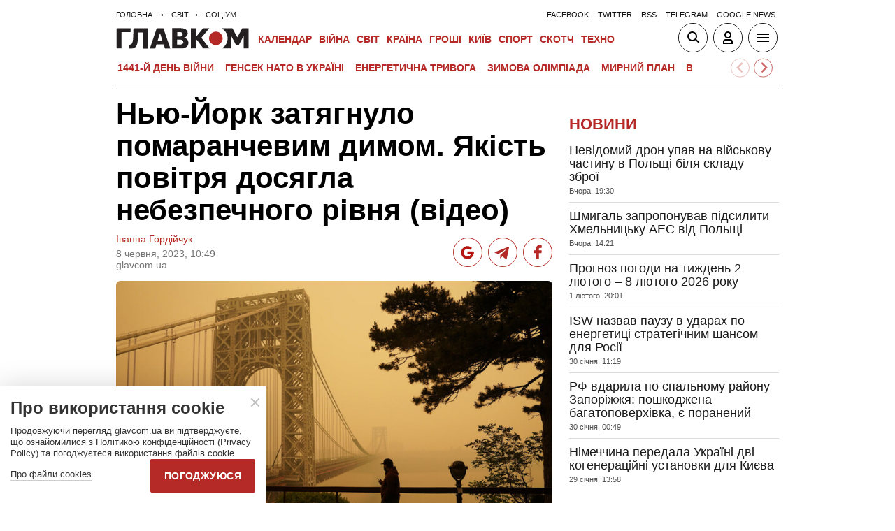

--- FILE ---
content_type: text/html; charset=UTF-8
request_url: https://glavcom.ua/world/observe/nju-jork-zatjahnulo-dimom-zabrudnennja-povitrja-perevishchilo-normu-v-visim-raziv-video-933018.html
body_size: 20956
content:
<!DOCTYPE html><html lang="uk"><head>
    <meta charset="UTF-8">
    <meta http-equiv="X-UA-Compatible" content="IE=edge">
    <meta name="viewport" content="width=device-width, initial-scale=1">
    
        <title>Нью-Йорк затягнуло помаранчевим димом. Якість повітря досягла небезпечного рівня (відео) - Главком</title>    <meta name="description" content="Усім мешканцям міст, у яких зафіксували сильне забруднення повітря, радять обмежити фізичну активність на вулиці" class="js-meta" />        
            <meta name="robots" content="max-image-preview:large">
    
    

    
    
    
    
                
            <meta property="og:published_time" content="2023-06-08T10:49:00+03:00">
        <meta property="og:modified_time" content="2023-06-08T10:49:06+03:00">
        <meta property="article:published_time" content="2023-06-08T10:49:00+03:00">
    
    
                                    <link rel="preload" as="image" href="/img/article/9330/18_main-v1686210546.jpg"/>
        <link rel="preload" as="image" href="/user/i/google-red-icon.jpg"/>
        <link rel="preload" as="image" href="/user/img/tg_bf_com_2.svg" type="image/svg+xml"/>
        <link rel="preload" as="image" href="/user/i/icons3-facebook-red.svg" type="image/svg+xml"/>
    <link rel="preload" as="image" href="/user/i/glavcom_logo.svg" type="image/svg+xml">                
                                
            
    
                                                                
                        
                
                
                                                                                                    
        
                                                        
    <script type="application/ld+json" data-cfasync="false">
    {
        "@context" : "https://schema.org",
        "@type" : "NewsArticle",
                "sameAs" : [ 
                            "https://glavcom.ua/world/observe/nju-jork-zatjahnulo-dimom-zabrudnennja-povitrja-perevishchilo-normu-v-visim-raziv-video-933018.html",                            "https://glavcom.ua/amp/world/observe/nju-jork-zatjahnulo-dimom-zabrudnennja-povitrja-perevishchilo-normu-v-visim-raziv-video-933018.html"                    ],
                "mainEntityOfPage" : {
            "@type" : "WebPage",
                            "@id" : "https://glavcom.ua/world/observe/nju-jork-zatjahnulo-dimom-zabrudnennja-povitrja-perevishchilo-normu-v-visim-raziv-video-933018.html"
            ,
            "name" : "Нью-Йорк затягнуло помаранчевим димом. Якість повітря досягла небезпечного рівня (відео)"
        },
        "headline": "Нью-Йорк затягнуло помаранчевим димом. Якість повітря досягла небезпечного рівня (відео)",
                    "image": {
                "@type": "ImageObject",
                "url": "https://glavcom.ua/img/article/9330/18_pb-v1686210546.jpg",
                "height": 632,
                "width": 948
            },
                "dateCreated" : "2023-06-08T10:49:00+03:00",
        "datePublished": "2023-06-08T10:49:00+03:00",
        "dateModified": "2023-06-08T10:49:06+03:00",
                    "author": [
                            {
                    "@type": "Person",
                    "name": "Іванна Гордійчук",
                    "sameAs":["https://glavcom.ua/authors/ivannahordiychuk.html","t"]
                    ,"image" : "https://glavcom.ua/img/section/57/85_main.jpg","jobTitle" : "Редакторка стрічки новин «Главкома»"                }
                                        ],
                "publisher": {
            "@type": "NewsMediaOrganization",
            "name": "ГЛАВКОМ",
            "url": "https://glavcom.ua",
            "masthead" : "https://glavcom.ua/informaciya/informatsijne-ahentstvo-hlavkom-nashi-printsipi-i-misija-914531.html",
            "missionCoveragePrioritiesPolicy" : "https://glavcom.ua/informaciya/informatsijne-ahentstvo-hlavkom-nashi-printsipi-i-misija-914531.html",
            "ethicsPolicy" : "https://glavcom.ua/informaciya/informatsijne-ahentstvo-hlavkom-nashi-printsipi-i-misija-914531.html",
            "diversityPolicy" : "https://glavcom.ua/informaciya/informatsijne-ahentstvo-hlavkom-nashi-printsipi-i-misija-914531.html",
            "correctionsPolicy" : "https://glavcom.ua/informaciya/informatsijne-ahentstvo-hlavkom-nashi-printsipi-i-misija-914531.html",
            "unnamedSourcesPolicy" : "https://glavcom.ua/informaciya/informatsijne-ahentstvo-hlavkom-nashi-printsipi-i-misija-914531.html",
            "actionableFeedbackPolicy" : "https://glavcom.ua/informaciya/informatsijne-ahentstvo-hlavkom-nashi-printsipi-i-misija-914531.html",
            "publishingPrinciples" : "https://glavcom.ua/informaciya/informatsijne-ahentstvo-hlavkom-nashi-printsipi-i-misija-914531.html",
            "foundingDate" : "2009",
            "sameAs": [
                                    "https://www.facebook.com/Glavcom.ua",                                    "https://t.me/glavcomua",                                    "https://twitter.com/GLAVCOM_UA",                                    "https://www.youtube.com/channel/UCIA61iUaMFdXL-k1p-9R6GQ",                                    "https://www.instagram.com/glavcom.ua/",                                    "https://uk.wikipedia.org/wiki/%D0%93%D0%BB%D0%B0%D0%B2%D0%BA%D0%BE%D0%BC"                            ],
            "logo": {
                "@type": "ImageObject",
                "url": "https://glavcom.ua/user/i/glavcom_logo.svg",
                "width": "300",
                "height": "48"
            },
            "address" : {
                "@type" : "PostalAddress",
                "streetAddress" : "вул. Паторжинського, 4.",
                "addressLocality" : "Київ",
                "postalCode" : "01001",
                "addressCountry" : {
                    "@type" : "Country",
                    "name" : "UA"
                }
            },
            "contactPoint" : {
                "@type" : "ContactPoint",
                "email" : "info@glavcom.ua",
                "contactType" : "custumer support",
                "areaServed" : "UA",
                "availableLanguage" : ["ru-UA", "uk-UA"]
            }
        },
                    "description": "Усім мешканцям міст, у яких зафіксували сильне забруднення повітря, радять обмежити фізичну активність на вулиці",
                            "keywords" : "США,Нью-Йорк,пожежа",
                            "articleSection": "Соціум",
            
            "articleBody":"Усім мешканцям міст, у яких зафіксували сильне забруднення повітря, радять обмежити фізичну активність на вулиці Через дим від потужних лісових пожеж у Канаді значно погіршилася якість повітря в частині США. Найбільш небезпечний рівень забруднення зафіксували у Нью-Йорку, частині Пенсільванії, Нью-Джерсі та на півночі Кароліни. Про це інформує Associated Press. Зазначається, що показник забруднення в Нью-Йорку та долині Лехай, що в Пенсільванії, перевищив норму аж у вісім разів, якість повітря досягла небезпечного рівня. Густий дим затягнув і центр Оттави, столиці Канади. Усім мешканцям міст, у яких зафіксували сильне забруднення повітря, радять обмежити фізичну активність на вулиці. Дехто навіть надягає маски. Через сильні пожежі у Квебеці затримуються авіарейси, закривають пляжі та переносять розважальні заходи як у США, так і в Канаді. Близько тисячі вогнеборців намагаються подолати пожежі. Нагадаємо, дим від лісових пожеж у Канаді поширився великою територією США: над штатами Массачусетс, Нью-Йорк, Нью-Джерсі, Пенсільванія, Делавер, Вірджинія, Західна Вірджинія та в окрузі Колумбія. Раніше повідомлялося, що понад 18 тис. людей були змушені евакуюватись із своїх будинків в східній провінції Канади Нова Шотландія, повідомили офіційні особи в понеділок, оскільки одна із сотень лісових пожеж, які вирують по всій країні, загрожувала канадському місту Галіфакс. ",
                "inLanguage" : "uk",
        "alternativeHeadline" : "Нью-Йорк затягнуло помаранчевим димом. Якість повітря досягла небезпечного рівня (відео)",
        "copyrightYear" : "2023",
        "wordCount" : "283",
        "speakable" : {
            "@type" : "SpeakableSpecification",
            "cssSelector" : ["h1", ".post_subtitle", ".post_text"]
        }
    }
    </script>
            
    <meta property='og:title' content="Нью-Йорк затягнуло помаранчевим димом. Якість повітря досягла небезпечного рівня (відео)"/>
    <meta name='twitter:title' content="Нью-Йорк затягнуло помаранчевим димом. Якість повітря досягла небезпечного рівня (відео)">
            <meta property='og:description' content="Усім мешканцям міст, у яких зафіксували сильне забруднення повітря, радять обмежити фізичну активність на вулиці"/>
        <meta name='twitter:description' content="Усім мешканцям міст, у яких зафіксували сильне забруднення повітря, радять обмежити фізичну активність на вулиці">
        <meta property="og:image:width" content="700">
    <meta property="og:image:height" content="467">

    <meta property='og:type' content='article'/>

    <meta property='og:url' content='https://glavcom.ua/world/observe/nju-jork-zatjahnulo-dimom-zabrudnennja-povitrja-perevishchilo-normu-v-visim-raziv-video-933018.html'/>
    <meta property='og:image' content='https://glavcom.ua/img/article/9330/18_main-v1686210546.jpg'/>

<meta property='og:site_name' content='ГЛАВКОМ'/>
<meta name='twitter:card' content='summary_large_image'>
<meta name='twitter:site' content='@GLAVCOM_UA'>
<meta name='twitter:creator' content='@GLAVCOM_UA'>
<meta name='twitter:image:src' content='https://glavcom.ua/img/article/9330/18_main-v1686210546.jpg'>
                
        
                                    <link rel="canonical" href="https://glavcom.ua/world/observe/nju-jork-zatjahnulo-dimom-zabrudnennja-povitrja-perevishchilo-normu-v-visim-raziv-video-933018.html">
                        
                            
                            <link rel="amphtml" href="https://glavcom.ua/amp/world/observe/nju-jork-zatjahnulo-dimom-zabrudnennja-povitrja-perevishchilo-normu-v-visim-raziv-video-933018.html">
            
    <link rel="icon" href="/user/img/favicon.ico">

    
    <link rel="preload" href='/user/css/index.min-v17.css' as="style"/>
    <link rel="preload" href='/user/css/fix.min-v288.css' as="style"/>

    <style>
        .container_section_body .author_item_info{
            font-size: 18px;
            line-height: 1.4em;
        }
        .author_item_info p,
            .author_item_info h1,
            .author_item_info h2,
            .author_item_info h3 {
            padding: 8px 0;
        }
        .author_item_bg .author_item_content .social_button_item{
            margin-top: 5px;
        }
    </style>

        <link rel="preload" href="https://fonts.googleapis.com/css2?family=Montserrat:wght@400;700&display=swap" as="style" onload="this.onload=null;this.rel='stylesheet'" />
    <link rel="preload" href="https://fonts.googleapis.com/css2?family=Secular+One&display=swap" as="style" onload="this.onload=null;this.rel='stylesheet'" />

    <link rel="stylesheet" href="/user/css/index.min-v17.css">
    <link rel="stylesheet" href="/user/css/fix.min-v288.css">

    
    <script>
        var loadsrcscache = [];
        load_srcs = function(sources, callback) {
            loadsrcscache.push([sources, callback]);
        }
    </script>

    <script>
        (function(i,s,o,g,r,a,m){i['GoogleAnalyticsObject']=r;i[r]=i[r]||function(){
        (i[r].q=i[r].q||[]).push(arguments)},i[r].l=1*new Date();a=s.createElement(o),
        m=s.getElementsByTagName(o)[0];a.async=1;a.src=g;m.parentNode.insertBefore(a,m)
        })(window,document,'script','//www.google-analytics.com/analytics.js','ga');

        ga('create', 'UA-10994270-3', 'auto');
        ga('send', 'pageview');
    </script>

    
    
                                                                      <script>
            function syndication1() {
                const script = document.createElement('script');
                script.async = true;
                script.src = "https://pagead2.googlesyndication.com/pagead/js/adsbygoogle.js?client=ca-pub-5553788019389384";
                script.crossOrigin = "anonymous";
                document.head.appendChild(script);
            }
            window.addEventListener('DOMContentLoaded', function() {
                if (window.innerWidth <= 520) {
                    setTimeout(syndication1, 3500);
                } else {
                    syndication1();
                }
            });
        </script>
                    
        <script>
            function loadIdealMediaScript() {
            var script = document.createElement('script');
            script.src = 'https://jsc.idealmedia.io/site/472981.js';
            script.async = true;

            if (window.innerWidth <= 568) {
                setTimeout(function() {
                    document.head.appendChild(script);
                }, 3500);
            } else {
                script.defer = true;
                document.head.appendChild(script);
            }
        }

        window.addEventListener('DOMContentLoaded', loadIdealMediaScript);
    </script>
</head>
<body><div class="sbody"><style>@media screen and (max-width: 648px) {.container_main_article .post_title, .post_title {font-size: 28px;}}table td {padding: 3px 5px 3px 5px;}.post_text table p {padding: 3px 0 5px;}.post_text table td{font-size: 10pt;line-height: 15px;}table tr td h4 {padding: 15px 5px;}.post_text .video-fix-block iframe {margin: 0 auto;display: block;}.gk-catfish-close-btn {right: 15px !important;transform: scale(1.4);}div[data-place='85']{display: none;}@media screen and (max-width: 700px) {.art_body_uniq .video-fix-block iframe {width: fit-content !important;}}@media screen and (max-width: 648px) {.section_header {height: 116px;}}</style><div data-type="_mgwidget" data-widget-id="1607451"></div><script>(function(w,q){w[q]=w[q]||[];w[q].push(["_mgc.load"])})(window,"_mgq");</script><div data-action="banners" data-place="85" data-page="6705" now class="sunsite_actions"></div> 

<div class="section_header ">
    <div class="container_main">
        <div class="header_top_wrapper">
            <div class="header_crumbs" itemscope itemtype="https://schema.org/BreadcrumbList">
                <span itemprop="itemListElement" itemscope itemtype="https://schema.org/ListItem">
            <a itemprop="item" href="/">
                <span itemprop="name">Головна</span>
            </a>
            <meta itemprop="position" content="1" />
        </span>
                                    <span itemprop="itemListElement" itemscope itemtype="https://schema.org/ListItem">
                <a itemprop="item" href="/world.html"><span itemprop="name">Світ</span></a>
                <meta itemprop="position" content="2" />
            </span>
                                <span itemprop="itemListElement" itemscope itemtype="https://schema.org/ListItem">
                <a itemprop="item" href="/world/observe.html"><span itemprop="name">Соціум</span></a>
                <meta itemprop="position" content="3" />
            </span>
                            </div>                        <ul class="social_menu">
                                    <li class="social_menu_item"><a                             href="https://www.facebook.com/pages/Glavkom/125778317438461">facebook</a>
                    </li>
                                    <li class="social_menu_item"><a                             href="https://twitter.com/GLAVCOM_UA">twitter</a>
                    </li>
                                    <li class="social_menu_item"><a target="_blank"                            href="/xml/rss.xml">rss</a>
                    </li>
                                    <li class="social_menu_item"><a                             href="https://t.me/glavcomua">telegram</a>
                    </li>
                                    <li class="social_menu_item"><a                             href="https://news.google.com/publications/CAAqBwgKMKyIhQsw1ZyCAw?hl=uk&gl=UA&ceid=UA:uk">google news</a>
                    </li>
                            </ul>
        </div>

        <div class="header_wrapper">
            <div class="header_logo">
                <a href="/">
                    <img width="190" height="30" src="/user/i/glavcom_logo.svg" alt="ГЛАВКОМ">
                </a>
            </div>

            
            <div class="header_menu ">
                <ul class="top_menu">
                                                                                                                                                                                                                                                                                                                                                                                                                                                                                                                                                                                                                                                                                                                                                                                                                                                                                                                                                                                                                                                                                                                                                                                                                                                                                                                                                                                                                                                                                                                                                                                                                                                                                                                        <li class="top_menu_item">
                                <a href="/calendar.html">Календар</a>
                            </li>
                                                                                                <li class="top_menu_item">
                                <a href="/topics/donbas.html">ВІЙНА</a>
                            </li>
                                                                                                                                                                                                                                    <li class="top_menu_item">
                                <a href="/world.html">Світ</a>
                            </li>
                                                                                                <li class="top_menu_item">
                                <a href="/country.html">Країна</a>
                            </li>
                                                                                                <li class="top_menu_item">
                                <a href="/economics.html">Гроші</a>
                            </li>
                                                                                                                                            <li class="top_menu_item">
                                <a href="/kyiv.html">Київ</a>
                            </li>
                                                                                                <li class="top_menu_item">
                                <a href="/sport.html">Спорт</a>
                            </li>
                                                                                                <li class="top_menu_item">
                                <a href="/scotch.html">Скотч</a>
                            </li>
                                                                                                                                                                                                                                                                                                                                                                                                                                                                                                                                                                                                                                                <li class="top_menu_item">
                                <a href="/techno.html">Техно</a>
                            </li>
                                                                                                                                                                                                                                                                                                                                                                
                                                                    <li class="top_menu_item top_menu_item_sec">
                            <a href="/publications.html">Публікації</a>
                        </li>
                                                                    <li class="top_menu_item top_menu_item_sec">
                            <a href="/interviews.html">Інтерв'ю</a>
                        </li>
                                                                    <li class="top_menu_item top_menu_item_sec">
                            <a href="/specprojects.html">Спецпроєкти</a>
                        </li>
                                                                    <li class="top_menu_item top_menu_item_sec">
                            <a href="/allvotes.html">Опитування</a>
                        </li>
                                    </ul>

            </div>

            
            <div class="header_buttons">
                <a href="#" class="header_button_item header_button_item_search js-search-opn">
                    <img width="40" height="40" alt="search button" src="/user/i/ico_search.svg">
                </a>
                <a href="#" data-auth="0" class="header_button_item menu-btn-2 to_user_ico_auth">
                    <img width="40" height="40" alt="user button" src="/user/i/ico_user.svg">
                </a> 
                <a href="#" class="header_button_item menu-btn-1">
                    <img width="40" height="40" alt="menu button" src="/user/i/ico_menu.svg">
                </a> 
            </div>
        </div>
        


    <link href="https://cdn.jsdelivr.net/npm/@splidejs/splide@4.1.4/dist/css/splide.min.css" rel="stylesheet">
    <style>
        @media (max-width: 1920px) {
            .main_topics_slider {
                display: flex;
                padding: 10px 12px;
            }
            .main_topics_slider .splide {
                width: 88%;
            }
            .main_topics_slider .splide__arrow--next {
                right: -26%;
            }
            .main_topics_slider .splide__arrow--prev {
                right: -16%;
                left: auto;
            }
            .main_topics_slider .splide__arrow--next, .main_topics_slider .splide__arrow--prev {
                background: inherit;
                border-radius: 50%;
                border: 1px solid #b52926;
            }
            .main_topics_slider_link {
                color: #b52926 !important;
                font-size: 15px;
                display: block;
                white-space: nowrap;
                overflow: hidden;
                text-overflow: ellipsis;
                width: 100%; 
                font-weight: 500;
                text-transform: uppercase;
            }
            .main_topics_slider .splide__arrow svg {
                fill: #b52926;
                height: 1.2em;
                width: 1.2em;
            }

            .main_topics_slider {
               padding: 10px 0px 5px;
            }
            .main_topics_slider .splide__arrow--prev {
                right: -10%;
            }
            .main_topics_slider .splide__arrow--next {
                right: -14%;
            }
        }

        @media (max-width: 972px){
            .main_topics_slider .splide__arrow--prev {
                right: -7%;
             }
        }
         @media (min-width: 650px){
                .main_topics_slider {
                margin-bottom: -15px;
                margin-left: -10px;
            }
         }
        @media (max-width: 480px){
            .main_topics_slider .splide__arrow--prev {
                right: -14%;
            }
                .main_topics_slider .splide {
                    width: 80%;
                }
                 .main_topics_slider .splide__arrow--next {
                    right: -26%;
                }
                .main_topics_slider .splide__arrow--prev {
                    right: -16%;
                }
        }
                @media (max-width: 400px){
            .main_topics_slider .splide__arrow--prev {
                right: -14%;
            }
        }
    </style>
    <div class="container_main">
    <div class="main_topics_slider 1">
        <section class="splide" aria-labelledby="carousel-heading">
            <div class="splide__track">
                <ul class="splide__list">
                                            
                        <li class="splide__slide">
                            <a class="main_topics_slider_link" href="https://glavcom.ua/topics/donbas.html">1441-й день війни</a>
                        </li>
                                            
                        <li class="splide__slide">
                            <a class="main_topics_slider_link" href="https://glavcom.ua/topics/natosecgeneral.html">Генсек НАТО в Україні</a>
                        </li>
                                            
                        <li class="splide__slide">
                            <a class="main_topics_slider_link" href="https://glavcom.ua/topics/tariff.html">Енергетична тривога</a>
                        </li>
                                            
                        <li class="splide__slide">
                            <a class="main_topics_slider_link" href="https://glavcom.ua/topics/olimp.html">Зимова Олімпіада</a>
                        </li>
                                            
                        <li class="splide__slide">
                            <a class="main_topics_slider_link" href="https://glavcom.ua/tags/perehovori.html">Мирний план</a>
                        </li>
                                            
                        <li class="splide__slide">
                            <a class="main_topics_slider_link" href="https://glavcom.ua/tags/vidkljuchennja-svitla.html">Відключення світла </a>
                        </li>
                                            
                        <li class="splide__slide">
                            <a class="main_topics_slider_link" href="https://glavcom.ua/tags/julija-timoshenko.html">Справа Тимошенко</a>
                        </li>
                                            
                        <li class="splide__slide">
                            <a class="main_topics_slider_link" href="https://glavcom.ua/tags/venesuela.html">Удари по Венесуелі</a>
                        </li>
                                            
                        <li class="splide__slide">
                            <a class="main_topics_slider_link" href="https://glavcom.ua/tags/mobilizatsija.html">Мобілізація в Україні</a>
                        </li>
                                            
                        <li class="splide__slide">
                            <a class="main_topics_slider_link" href="https://glavcom.ua/topics/sprava_farion.html">Вбивство Ірини Фаріон</a>
                        </li>
                                            
                        <li class="splide__slide">
                            <a class="main_topics_slider_link" href="https://glavcom.ua/topics/Gripepidemia.html">Снігопад в Україні</a>
                        </li>
                                            
                        <li class="splide__slide">
                            <a class="main_topics_slider_link" href="https://glavcom.ua/tags/operatsija-midas.html">Мідас</a>
                        </li>
                                            
                        <li class="splide__slide">
                            <a class="main_topics_slider_link" href="https://glavcom.ua/topics/kolomoyskiy.html">Справа Коломойського</a>
                        </li>
                                            
                        <li class="splide__slide">
                            <a class="main_topics_slider_link" href="https://glavcom.ua/topics/samites.html">Україна-ЄС</a>
                        </li>
                                            
                        <li class="splide__slide">
                            <a class="main_topics_slider_link" href="https://glavcom.ua/topics/church.html">Заборона Московської церкви</a>
                        </li>
                                            
                        <li class="splide__slide">
                            <a class="main_topics_slider_link" href="https://glavcom.ua/topics/Padinnya_avtobusa_v_Kerchensku.html">Кримський міст</a>
                        </li>
                                    </ul>
            </div>
        </section>
    </div>
    </div>
    

    <script src="https://cdn.jsdelivr.net/npm/@splidejs/splide@4.1.4/dist/js/splide.min.js"></script>
    <script>
        document.addEventListener('DOMContentLoaded', function () {
            if (window.innerWidth > 0 ) {
                new Splide('.splide', {
                    perPage: 4,
                    autoWidth: true,
                    focus: 0,
                    omitEnd: true,
                    gap: '1rem',
                    perMove: 1,
                    pagination: false,
                    breakpoints: {
                        450: {
                            perPage: 3,
                            perMove: 1,
                        },
                        0: {
                            perPage: 3,
                            perMove: 1,
                        }
                    }
                }).mount();
                 document.querySelectorAll('.splide__slide').forEach(function(element) {
                    element.setAttribute('role', 'none');
                });
            }
        });
    </script>
        <div class="header_line"></div>
    </div>
</div>

<style>
    body.offside-js--init{
        padding: 0!important;
    }
    .toggle-container {
       transition: height 0.35s ease-in-out;
       overflow: hidden;
    }
    .container_long.container_main_news.container_main_article .container_long_body .post_v_header_content{
        min-height: auto;
    }
    .toggle-container:not(.active) {
        display: none;
    }
    .article_story_sm .article_media img{
        width: 100%;
        height: inherit;
        margin: auto;
    }
    .article_story_sm .article_media{
        height: fit-content;
    }
    @media (max-width: 766px) {
        .section_header  .main_topics_slider {
            padding: 10px 0px 5px;
        }
    }
    .section_header .header_menu {
        display: flex;
        align-items: center;
    }
    .main_topics_slider_link{
        font-weight: 700;
        font-size: 14px;
    }
    .section_header .top_menu_item a{
        font-size: 14px;
    }
    .container_news_subject .article_story_grid .article_date,
    .article_news .article_date, .bottom_date_fix,
    .article_story_sm .article_date,
    .article_story_grid .article_date{
        color: #515152!important;
    }
     .img_after_logo .top_menu .top_menu_item {
        padding: 0 1.5px;
    }
    .top_menu{
        overflow: visible;
    }
    @media (max-width: 768px){
        .feed_button {
            color: #fff !important;
            background: #1a5999 !important;
        }
    }
    .feed_button_tg {
        background: #1a5999;
    }
    .top_menu{
        margin-left: 10px;
        margin-right: 10px;
        width: calc(100% - 30px);
    }
    .top_menu .top_menu_item {
        padding: 0 3px;
    }
    @media screen and (max-width: 567px){
        .post_comment_media{
            margin-right: 10px;
        }
        .post_comment_name {
            font-size: 18px;
        }
    }
    a.post_info_author_mob{
            display: none; 
        }
    @media screen and (max-width: 480px){
        article .post_header .post_title{
            margin-top: -5px;
            font-size: 24px;
        }
        article .post_subtitle,
        article .post_subtitle p{
            font-size: 19px;
        }
                article .post_socials{
            display: none;
        }
        article .post_info > div, article .post_info a, article .post_info time{
            padding-right: 5px;
        }
        .post_info_wrap a.post_info_author{
            display: none;
        }
        a.post_info_author_mob{
            display: inline;
        }
        article .post_info > div{
            display: flex;
            align-items: baseline;
        }
        article .post_info time, article .post_info span{
            padding-bottom: 5px;
        }
        article .post_img_title{
            font-size: 12px;
        }
        article .post_info{
            display: flex;
            justify-content: space-between;
            width: 100%;
            flex-wrap: wrap;
            align-items: baseline;
        }
    }
    @media screen and (max-width: 480px){
        .post_comment_name {
            font-size: 15px;
            line-height: 20px;
        }
    }
    @media screen and (max-width: 380px){
        .post_comment_name {
            font-size: 14px;
        }
    }
    
</style>

<div class="section_search toggle-container header-search">
    <div class="container_main">
        <div class="search_wrapper">
            <form>
                <div class="search_form">
                    <input class="search_field" type="text" placeholder="Що ви шукаєте?">
                    <div>
                        <input class="search_button" type="submit" value="Знайти">
                    </div>
                </div>
            </form>
        </div>
    </div>
</div>

 <div class="container">                        
<style>
    .banner_news { padding: 17px 0}; 
    .top-ba{
       max-width: 360px;
       width: 100%;
       height: 60px;
       margin: 0 auto;
    }
    [data-place="87"] {
        max-width: 360px;
        width: 100%;
        max-height: 60px;
        margin: 0 auto;
    }
</style>
<div data-action="banners" data-place="87" data-absnum="933018" data-page="6705" class="sunsite_actions"></div>

     <i data-absnum="933018" data-operand="article" data-action="stat" class="sunsite_actions" style="display:none;"></i>

                
    

<style>
    .post_info_wrap{
        display: flex;
        justify-content: space-between;
        max-width: 822px;
        flex-wrap: wrap;
        align-items: center;
    }
    .post_socials{
        display: flex;
    }
    .post_socials a{
        width: 42px;
        height: 42px;
        border-radius: 50%;
        overflow: hidden;
        display: flex;
        justify-content: center;
        align-items: center;
        margin-right: 8px;
        background: white;
        border: 1px solid #b52926;
    }
    .post_socials a:hover{
        opacity: 0.8;
    }
    .post_socials a:last-child{
        margin-right: 0;
    }
    @media screen and (max-width: 480px) {
        div[data-place='58']{
            min-height: 350px;
            max-height: 350px;
            overflow: hidden;
        }
        div[data-place='57']{
            min-height: 350px!important;
            overflow: hidden;
        }
        div[data-place='61']{
            min-height: 344px;
        }
        div[data-place='62']{
            min-height: 344px;
        }
        div[data-place='63']{
            min-height: 344px;
        }
        div[data-place='68']{
            min-height: 565px;
        }
        div[data-place='56']{
            min-height: 660px;
        }
        div[data-place='53']{
            min-height: 344px;
        }
        div[data-place='54']{
            min-height: 344px;
        }
        div[data-place='38']{
            min-height: 344px;
        }
        div[data-place='71']{
            min-height: 600px;
            position: fixed;
            height: 600px;
            width: 100%;
            overflow: hidden;
        }
        div[data-place='71'] .gk-catfish-fixed-wrapper,
        div[data-place='71'] .adsbygoogle{
            min-height: 345px;
            height: 345px;
            max-height: 345px;
        }
        div[data-place='71'] #gk-catfish-catfish{
            position: fixed;
            bottom: 0;
            width: 100%;
            max-width: 100%;
            height: 340px; 
            z-index: 999;
            max-height: 340px;
            aspect-ratio: 409 / 340;
            will-change: transform, opacity;
        }
        .container_section_column.container_news_section .article_media{
            height: 85px!important;
        }
        .container_section_column.container_news_section .article.article_story_sm .article_media img{
            height: 100%;
            object-fit: cover;
        }
    }
    @media screen and (max-width: 380px) {
        .post_socials a {
            width: 36px;
            height: 36px;
        }
        .post_socials {
            align-items: center;
        }
    }
    div[data-type="_mgwidget"]{
        min-height: 1px;
    }
</style>

<main class="section_main">
    <div class="container_main container_main_news">
        <div class="container_news_body">
            <article class="post">
                <header class="post_header">
                    <h1 style="padding-top: 5px" class="post_title">Нью-Йорк затягнуло помаранчевим димом. Якість повітря досягла небезпечного рівня (відео)</h1>
                    
                    
                                                                                
                    <div class="post_info_wrap 1">
                        <div class="post_info" >
                                                                                                <a class="post_info_author" href="/authors/ivannahordiychuk.html">Іванна Гордійчук</a>
                                 
                                <div>
                                    <time class="article_date" datetime="2023-06-08T10:49:00+03:00">8 червня, 2023, 10:49</time><div><span style="padding-right: 5px" data-edit="933018,6705" data-absnum="933018">  glavcom.ua</span></div>
                                </div>
                                                                    <a class="post_info_author_mob" href="/authors/ivannahordiychuk.html">Іванна Гордійчук</a>
                                 
                                                    </div>
                        <div class="post_socials">
                            <a target="_blank" href="https://news.google.com/publications/CAAqBwgKMKyIhQsw1ZyCAw?hl=uk&amp;gl=UA&amp;ceid=UA:uk" class="post_socials_google" aria-label="google post">
                                <img class="lozad" width="26" height="26" data-src="/user/i/google_news.svg" alt="google social img" src="/user/i/google_news.svg" data-loaded="true">
                            </a>
                            <a target="_blank" href="https://t.me/glavcomua" class="post_socials_telegram" aria-label="Telegram post">
                                <img class="lozad" width="30" height="30" data-src="/user/img/tg_bf_com_2.svg" alt="telegram social img" src="/user/img/tg_bf_com_2.svg" data-loaded="true">
                            </a>
                            <a target="_blank" href="https://www.facebook.com/Glavcom.ua" class="post_socials_facebook" aria-label="Facebook post">
                                <img class="lozad" width="22" height="26" data-src="/user/i/icons3-facebook-red.svg" alt="facebook social img" src="/user/i/icons3-facebook-red.svg" data-loaded="true">
                            </a>
                        </div>
                    </div>
                                    </header>
                <div style="padding-top: 15px" class="post_content">
                    <aside class="post_side">
                                                                    </aside>

                                                                <div class="post_img">
                            <img style="max-width: 100%;height: auto;" fetchpriority=high src="/img/article/9330/18_main-v1686210546.jpg" width="700" height="467" alt="Нью-Йорк затягнуло помаранчевим димом. Якість повітря досягла небезпечного рівня (відео)">
                                                        <div class="post_img_description">
                                                                    <div class="post_img_title">Показник забруднення перевищив норму аж у вісім разів</div>
                                                                                                    <div class="post_img_source">фото: CNN</div>
                                                            </div>
                        </div>
                    
                                            <h2 class="post_subtitle"><p>Усім мешканцям міст, у яких зафіксували сильне забруднення повітря, радять обмежити фізичну активність на вулиці</p></h2>
                    
                    
                    
                    <div class="post_text art_body_uniq">
                        <p>Через дим від потужних лісових пожеж у Канаді значно погіршилася якість повітря в частині США. Найбільш небезпечний рівень забруднення зафіксували у Нью-Йорку, частині Пенсільванії, Нью-Джерсі та на півночі Кароліни. Про це <a href="https://apnews.com/article/wildfires-canada-quebec-3291016eaa4905177c90feae02a139c5">інформує</a> Associated Press. </p><div class="banner_news">
                                            <div data-action="banners" data-place="58" data-absnum="933018" data-page="6705" class="sunsite_actions"></div>
                                        </div>
<p>Зазначається, що показник забруднення в Нью-Йорку та долині Лехай, що в Пенсільванії, перевищив норму аж у вісім разів, якість повітря досягла небезпечного рівня. Густий дим затягнув і центр Оттави, столиці Канади. </p>
<p>
<script async="" src="https://telegram.org/js/telegram-widget.js?22" data-telegram-post="glavcomua/28764" data-width="100%"></script>
</p>
<p>
<script async="" src="https://telegram.org/js/telegram-widget.js?22" data-telegram-post="glavcomua/28761" data-width="100%"></script>
</p>
<p>Усім мешканцям міст, у яких зафіксували сильне забруднення повітря, радять обмежити фізичну активність на вулиці. Дехто навіть надягає маски.</p><div class="banner_news">
                                            <div data-action="banners" data-place="57" data-absnum="933018" data-page="6705" class="sunsite_actions"></div>
                                        </div>
<p>Через сильні пожежі у Квебеці затримуються авіарейси, закривають пляжі та переносять розважальні заходи як у США, так і в Канаді. Близько тисячі вогнеборців намагаються подолати пожежі.</p>
<p>
<script async="" src="https://telegram.org/js/telegram-widget.js?22" data-telegram-post="glavcomua/28762" data-width="100%"></script>
</p>
<p>Нагадаємо, дим від лісових пожеж у Канаді<a href="/world/observe/dim-vid-lisovikh-pozhezh-u-kanadi-okhopiv-nju-jork-foto-ta-video-932908.html"> поширився великою територією США</a>: над штатами Массачусетс, Нью-Йорк, Нью-Джерсі, Пенсільванія, Делавер, Вірджинія, Західна Вірджинія та в окрузі Колумбія. </p>
<p>Раніше повідомлялося, що понад 18 тис. людей були змушені <a href="/world/observe/kanadu-okhopili-rujnivni-pozhezhi-vlada-prodovzhuje-masshtabnu-evakuatsiju-meshkantsiv-foto-video-930949.html">евакуюватись із своїх будинків</a> в східній провінції Канади Нова Шотландія, повідомили офіційні особи в понеділок, оскільки одна із сотень лісових пожеж, які вирують по всій країні, загрожувала канадському місту Галіфакс.  </p>
                                                                                                                            
                            <div data-action="banners" data-place="68" data-page="6705" class="sunsite_actions"></div>

                        <div data-action="voteboxes" data-type="1" data-ref="art" data-absnum="933018" class="sunsite_actions" rel="nofollow"></div>
                    </div>

                                        
                    
                    
                    <div data-action="banners" data-place="59" data-absnum="933018" data-page="6705" class="sunsite_actions"></div>

                                                                                        <div class="post_tags">Теги:
                                                        <span class="post_tags_item">
                                <a href="/tags/ssha.html">США</a>
                            </span>
                                                        <span class="post_tags_item">
                                <a href="/tags/nju-jork.html">Нью-Йорк</a>
                            </span>
                                                        <span class="post_tags_item">
                                <a href="/tags/pozhezha.html">пожежа</a>
                            </span>
                                                    </div>
                    

                                                    
                                                                                                <div class="social_buttons likely social_buttons_bottom">
        <a data-href="https://glavcom.ua/world/observe/nju-jork-zatjahnulo-dimom-zabrudnennja-povitrja-perevishchilo-normu-v-visim-raziv-video-933018.html" href="https://glavcom.ua/world/observe/nju-jork-zatjahnulo-dimom-zabrudnennja-povitrja-perevishchilo-normu-v-visim-raziv-video-933018.html" class="social_button_item facebook">
            <img width="40" height="40" alt="Фейсбук" src="/user/i/ico_fb.svg">
        </a>
        <a data-href="https://glavcom.ua/world/observe/nju-jork-zatjahnulo-dimom-zabrudnennja-povitrja-perevishchilo-normu-v-visim-raziv-video-933018.html" href="https://glavcom.ua/world/observe/nju-jork-zatjahnulo-dimom-zabrudnennja-povitrja-perevishchilo-normu-v-visim-raziv-video-933018.html" class="social_button_item twitter">
            <img width="40" height="40" alt="Твіттер" src="/user/i/ico_twitter.svg">
        </a>
        <a data-href="https://glavcom.ua/world/observe/nju-jork-zatjahnulo-dimom-zabrudnennja-povitrja-perevishchilo-normu-v-visim-raziv-video-933018.html" href="https://glavcom.ua/world/observe/nju-jork-zatjahnulo-dimom-zabrudnennja-povitrja-perevishchilo-normu-v-visim-raziv-video-933018.html" class="social_button_item telegram">
            <img width="40" height="40" alt="Телеграм" src="/user/i/ico_tg.svg">
        </a>
        <a data-href="https://glavcom.ua/world/observe/nju-jork-zatjahnulo-dimom-zabrudnennja-povitrja-perevishchilo-normu-v-visim-raziv-video-933018.html" href="https://glavcom.ua/world/observe/nju-jork-zatjahnulo-dimom-zabrudnennja-povitrja-perevishchilo-normu-v-visim-raziv-video-933018.html" class="social_button_item viber">
            <img width="40" height="40" alt="Вайбер" src="/user/i/ico_viber.svg">
        </a>
        <a href="/cdn-cgi/l/email-protection#[base64]" class="social_button_item" target="_blank" rel="noopener">
            <img width="40" height="40" alt="Емейл" src="/user/i/ico_mail.svg">
        </a>
        <a href="#" onclick="window.print()" class="social_button_item" target="_blank" rel="noopener">
            <img width="40" height="40" alt="Надрукувати" src="/user/i/ico_print.svg">
        </a>
                    <a href="#page_comments" class="social_button_item">
                <img width="40" height="40" alt="Коментарі" src="/user/i/ico_comm.svg">
                <span class="count comment_ctn_share">0</span>
            </a>
            </div>
                                        <section class="read-us">
    <div class="block_feeds">
        <h3>Читайте нас</h3>
        <div class="feeds-flex">
            <a target="_blank" href="https://news.google.com/publications/CAAqBwgKMKyIhQsw1ZyCAw?hl=uk&gl=UA&ceid=UA:uk" class="feed_button feed_button_google">
                <span class="feed_button_img">
                    <img src="/user/img/gg_news_1.svg" alt="google news img">
                </span>
                <span class="feed_button_img feed_button_img-desktop">
                    <img class="lozad" width="35" height="35" data-src="/user/img/gg_news_2.svg" alt="">
                </span>
                <span class="feed_button_txt">
                    <span>Читайте нас у </span>
                    Google News
                </span>
            </a>
            <a target="_blank" href="https://t.me/glavcomua" class="feed_button feed_button_tg">
                <span class="feed_button_img">
                    <img class="lozad" width="35" height="35" data-src="/user/img/tg_bf_com_1.svg" alt="telegram social img">
                </span>
                <span class="feed_button_txt">
                    <span>Читайте нас у </span>
                    Telegram
                </span>
            </a>
        </div>
    </div>
</section>
<style>
    .read-us .block_feeds h3{
        display: none;
    }
    @media (max-width: 768px) {
    .read-us .block_feeds h3 {
        color: #fff;
        text-align: center;
        margin-bottom: 10px;
        margin-top: 0;
        font-size: 21px;
        display: block !important;
    }
}
</style>                    <div class="banner_in">
                        <div data-action="banners" data-place="56" data-absnum="933018" data-page="6705" class="sunsite_actions"></div>
                    </div>
                                        <div id="page_comments"></div>

<div id="news-comments-block_933018" data-absnum="933018" class="comments">
    
    <div class="section_title_sm">
        <h3><span>Коментарі  — <span class="cnt_all_comments">0</span></span></h3>
    </div>
    
    <div data-absnum="933018" class="wrap_main_form_comments">
        <div class="comments_item">
       
            <span class="comments_item_userpic"> 
                <span class="comments_item_userpic_img">
                    <img width="65" height="65" src="/user/i/ico_comm_user.svg" alt="">
                </span>
            </span>
                     
            <div class="comment_item_right">
                <div data-show="1" class="inputbox_noauth">
                    <span class="menu-btn-2">Авторизуйтесь</span>
                    <span>, щоб додавати коментарі</span>
                </div>
            </div>
        
        </div>
    </div>

    <div class="comments_all_wrap"></div>
    <div data-absnum="933018" class="process_load_new_comments show-more_cmm_hide">Іде завантаження...</div>
    <div class="show_more_comments_933018 content__news__load show-more_cmm_base show-more_cmm_hide" data-page="1" data-absnum="933018" data-process="0">Показати більше коментарів</div>
</div>


<script data-cfasync="false" src="/cdn-cgi/scripts/5c5dd728/cloudflare-static/email-decode.min.js"></script><script>
    var is_user_data_load = false;
    var is_comments_script_load = false;

    function update_base_comments_events() {
        test_user_and_load_base_form(parseInt('933018'));
    }
    load_srcs(['/user/js/glavcom_komments.min.js'], function () {
        load_comments_func('933018', 1, 1, 1);
        if(is_user_data_load) {
            update_base_comments_events();
        }
        is_comments_script_load = true;
    });
</script>
                </div>
            </article>

            <div class="banner_in">
                <div data-action="banners" now data-place="53" data-absnum="933018" data-page="6705" class="sunsite_actions"></div>
            </div>

                            <div class="container_section_column container_news_subject">
        <div class="section_title_sm">
            <h3><span>Читайте також</span></h3>
        </div>
        <div class="articles_grid_wrapper">
                                                                                                                                                                                                                                                                                                                                                                                                                                                                                                                                            
<div class="article article_story_grid">
    <div class="article_body">
        <div class="article_media">
                                        <img data-src="/img/article/9329/8_tn-v1686173256.jpg" alt="Люди носять захисні маски через дим над Нью-Йорком" class="article_img lozad" width="300" height="200">
                                        <div class="article_media_ico">
                                                <span class="ico_photo_w"></span>
    <span class="ico_video_w"></span>
    
                </div>
                    </div>
        <div class="article_content">
            <div class="article_title">
                <a href="/world/observe/dim-vid-lisovikh-pozhezh-u-kanadi-okhopiv-nju-jork-foto-ta-video-932908.html" data-edit="932908,6705" data-absnum="932908">Дим від лісових пожеж у Канаді охопив Нью-Йорк, фото та відео</a>

                                            </div>
            <div class="article_date">
                                7 червня, 2023, 23:47
            </div>
        </div>
    </div>
</div>                                                    
<div class="article article_story_grid">
    <div class="article_body">
        <div class="article_media">
                                        <img data-src="/img/article/9301/0_tn-v1685111037.jpg" alt="Нью-Йорк іде під воду швидше, ніж очікувалося" class="article_img lozad" width="300" height="200">
                                </div>
        <div class="article_content">
            <div class="article_title">
                <a href="/world/observe/naukovtsi-nazvali-faktor-cherez-jakij-nju-jork-strimko-jde-na-dno-930100.html" data-edit="930100,6705" data-absnum="930100">Науковці повідомили, чому Нью-Йорк «йде на дно»</a>

                                            </div>
            <div class="article_date">
                                26 травня, 2023, 18:10
            </div>
        </div>
    </div>
</div>                                                    
<div class="article article_story_grid">
    <div class="article_body">
        <div class="article_media">
                                        <img data-src="/img/article/9075/49_tn-v1675976082.jpg" alt="Картина Дега отримала нову українську назву " class="article_img lozad" width="300" height="200">
                                </div>
        <div class="article_content">
            <div class="article_title">
                <a href="/world/observe/muzej-u-nju-jorku-zminiv-nazvu-kartini-deha-na-chest-ukrajini--907549.html" data-edit="907549,6705" data-absnum="907549">Музей у Нью-Йорку змінив назву картини Дега на честь України </a>

                                            </div>
            <div class="article_date">
                                9 лютого, 2023, 22:54
            </div>
        </div>
    </div>
</div>                    
                                                                                                                                        </div>
    </div>
            <div class="banner_in">
                <div data-action="banners" data-place="54" data-absnum="933018" data-page="6705" class="sunsite_actions"></div>
            </div>

                                        
    <div class="container_section_column container_news_section">
        <div class="section_title_sm">
                        <h3><a href="/world/observe.html">Соціум</a></h3>
        </div>
        <div class="articles_grid_wrapper">
                                                            <div class="article article_story_sm">
                    <div class="article_body">
                        <div class="article_media">
                            <img data-src="/img/article/11010/62_small-v1770131106.webp" alt="Французька влада розпочала розслідування проти соцмережі Маска" class="article_img lozad" width="400" height="224">
                        </div>
                        <div class="article_content">
                            <div class="article_title">
                                <a href="/world/observe/frantsuzka-vlada-rozpochala-rozsliduvannja-proti-sotsmerezhi-maska-1101062.html">Французька влада розпочала розслідування проти соцмережі Маска</a>
                            </div>
                        </div>
                    </div>
                </div>
                                                            <div class="article article_story_sm">
                    <div class="article_body">
                        <div class="article_media">
                            <img data-src="/img/article/11010/48_small-v1770126170.webp" alt="Поляк, який готував замах на Зеленського, отримав вирок" class="article_img lozad" width="400" height="224">
                        </div>
                        <div class="article_content">
                            <div class="article_title">
                                <a href="/world/observe/poljak-jakij-hotuvav-zamakh-na-zelenskoho-otrimav-virok-1101048.html">Поляк, який готував замах на Зеленського, отримав вирок</a>
                            </div>
                        </div>
                    </div>
                </div>
                                                            <div class="article article_story_sm">
                    <div class="article_body">
                        <div class="article_media">
                            <img data-src="/img/article/11008/85_small-v1770046301.webp" alt="Власниця київської агенції відповіла на згадку у справі Епштейна" class="article_img lozad" width="400" height="224">
                        </div>
                        <div class="article_content">
                            <div class="article_title">
                                <a href="/world/observe/ukrajinskij-slid-u-fajlakh-epshtejna-minjust-ssha-vijaviv-listuvannja-z-kijivskoju-modelnoju-ahentsijeju-1100885.html">Власниця київської агенції відповіла на згадку у справі Епштейна</a>
                            </div>
                        </div>
                    </div>
                </div>
                                                            <div class="article article_story_sm">
                    <div class="article_body">
                        <div class="article_media">
                            <img data-src="/img/article/11008/87_small-v1770047037.webp" alt="Німеччина заарештувала п’ятьох осіб за поставки товарів оборонним компаніям РФ" class="article_img lozad" width="400" height="224">
                        </div>
                        <div class="article_content">
                            <div class="article_title">
                                <a href="/world/observe/nimechchina-zaareshtuvala-pjatokh-osib-za-postavki-tovariv-oboronnim-kompanijam-rf-1100887.html">Німеччина заарештувала п’ятьох осіб за поставки товарів оборонним компаніям РФ</a>
                            </div>
                        </div>
                    </div>
                </div>
                                                            <div class="article article_story_sm">
                    <div class="article_body">
                        <div class="article_media">
                            <img data-src="/img/article/11008/49_small-v1770037846.webp" alt="Трамп розкритикував «Ґреммі» через жарти про його причетність до подій на острові Епштейна" class="article_img lozad" width="400" height="224">
                        </div>
                        <div class="article_content">
                            <div class="article_title">
                                <a href="/world/observe/tramp-rozkritikuvav-gremmi-cherez-zharti-pro-joho-prichetnist-do-podij-na-ostrovi-epshtejna-1100849.html">Трамп розкритикував «Ґреммі» через жарти про його причетність до подій на острові Епштейна</a>
                            </div>
                        </div>
                    </div>
                </div>
                                                            <div class="article article_story_sm">
                    <div class="article_body">
                        <div class="article_media">
                            <img data-src="/img/article/11008/40_small-v1770034277.webp" alt="Російська пропаганда поширює фейкові обкладинки французьких видань із Зеленським" class="article_img lozad" width="400" height="224">
                        </div>
                        <div class="article_content">
                            <div class="article_title">
                                <a href="/world/observe/tspd-rosijska-propahanda-poshirjuje-fejkovi-obkladinki-frantsuzkikh-vidan-iz-zelenskim-1100840.html">Російська пропаганда поширює фейкові обкладинки французьких видань із Зеленським</a>
                            </div>
                        </div>
                    </div>
                </div>
                    </div>
    </div>
                    </div>

        <div class="container_news_side">
            <div class="banner_grid banner_grid_1nd">
                <div data-action="banners" data-place="38" data-absnum="933018" data-page="6705" now class="sunsite_actions"></div>
            </div>

                                    
            <div class="banner_grid banner_grid_2nd">
                <div data-action="banners" data-place="39" data-absnum="933018" data-page="6705" class="sunsite_actions"></div>
            </div>

                        
    <div class="news_grid_side">
        <div class="section_title_sm">
            <h3><a href="/news.html">Новини</a></h3>
        </div>
        <div class="news_grid_wrapper">
                                
<div class="article_news">
    <div class="article_title">
        <a href="/news/nevidomij-dron-upav-na-vijskovu-chastinu-v-polshchi-bilja-skladu-zbroji-1100905.html" data-edit="1100905,6678" data-absnum="1100905">Невідомий дрон упав на військову частину в Польщі біля складу зброї</a>
    </div>
    <div class="article_date">
                Вчора,    19:30
    </div>
</div>                                
<div class="article_news">
    <div class="article_title">
        <a href="/news/shmihal-zaproponuvav-pidsiliti-khmelnitsku-aes-vid-polshchi-1100842.html" data-edit="1100842,6678" data-absnum="1100842">Шмигаль запропонував підсилити Хмельницьку АЕС від Польщі</a>
    </div>
    <div class="article_date">
                Вчора,    14:21
    </div>
</div>                                
<div class="article_news">
    <div class="article_title">
        <a href="/news/prohnoz-pohodi-na-tizhden-2-ljutoho-8-ljutoho-2026-roku-1100730.html" data-edit="1100730,6678" data-absnum="1100730">Прогноз погоди на тиждень 2 лютого – 8 лютого 2026 року</a>
    </div>
    <div class="article_date">
                1 лютого,  20:01
    </div>
</div>                                
<div class="article_news">
    <div class="article_title">
        <a href="/news/isw-nazvav-pauzu-v-udarakh-po-enerhetitsi-stratehichnim-shansom-dlja-rosiji-1100451.html" data-edit="1100451,6678" data-absnum="1100451">ISW назвав паузу в ударах по енергетиці стратегічним шансом для Росії</a>
    </div>
    <div class="article_date">
                30 сiчня,  11:19
    </div>
</div>                                
<div class="article_news">
    <div class="article_title">
        <a href="/news/rf-vdarila-po-spalnomu-rajonu-zaporizhzhja-poshkodzhena-bahatopoverkhivka-je-poranenij-1100396.html" data-edit="1100396,6678" data-absnum="1100396">РФ вдарила по спальному району Запоріжжя: пошкоджена багатоповерхівка, є поранений</a>
    </div>
    <div class="article_date">
                30 сiчня,  00:49
    </div>
</div>                                
<div class="article_news">
    <div class="article_title">
        <a href="/news/nimechchina-peredala-ukrajini-dvi-koheneratsijni-ustanovki-dlja-kijeva-1100311.html" data-edit="1100311,6678" data-absnum="1100311">Німеччина передала Україні дві когенераційні установки для Києва</a>
    </div>
    <div class="article_date">
                29 сiчня,  13:58
    </div>
</div>                    </div>
    </div>

            <div class="banner_grid banner_grid_3d">
                <div data-action="banners" data-place="40" data-absnum="933018" data-page="6705" class="sunsite_actions"></div>
            </div>
            <div data-action="voteboxes" data-type="1" data-ref="news" data-absnum="933018" class="sunsite_actions" rel="nofollow"></div>

                        
    <div class="news_grid_side">
        <div class="section_title_sm">
            <h3><a href="/pr.html">Прес-релізи</a></h3>
        </div>
        <div class="article article_story_sm">
                                                            <div class="article_body">
                    <div class="article_media">
                        <img data-src="/img/article/10993/78_small-v1769160621.webp" alt="Асоціація прифронтових міст та громад долучилася до підготовки виборчого процесу" class="article_img lozad" width="105" height="85">
                    </div>
                    <div class="article_content">
                        <div class="article_title">
                            <a href="/pr/asotsiatsija-prifrontovikh-mist-ta-hromad-doluchilasja-do-pidhotovki-viborchoho-protsesu-1099378.html" data-edit="1099378,8320" data-absnum="1099378">Асоціація прифронтових міст та громад долучилася до підготовки виборчого процесу</a>
                        </div>
                        <div class="article_date">23 сiчня,  11:30</div>
                    </div>
                </div>
                    </div>
    </div>
        </div>
    </div>

    <div class="banner_hor banner_hor_bp">
        <div data-action="banners" data-place="37" data-absnum="933018" data-page="6705" class="sunsite_actions"></div>
    </div>
</main>

<script>
    var likely_element = document.querySelectorAll('.likely');
    var updateLightbox;
    var is_update_lightbox = false;
    var list_gall_by_art = {};
    if(likely_element.length > 0) {
        load_srcs(['/user/js/likely.js'], function() {
            likely.initiate();
        });
    }
    if(document.querySelectorAll('.art_gall_slider').length > 0) {
        load_srcs(['/user/js/glide.min.js', '/user/css/glide.core.min.css'], function() {
            load_srcs(['/user/js/glavcom-gall-new-app.min-v29.js'], function() {  
                var all_gall_list = document.querySelectorAll('.art_gall_slider');
                all_gall_list.forEach(function(item_g) {
                    var id_to_add = item_g.dataset.id;
                    //list_gall_by_art[id_to_add] = Object.create(gall_app);
                    gall_app_new.run('art_gall_slider[data-id="'+id_to_add+'"]', {per_view: 2, per_touch: 1, start: 0, gap: 24}, true);
                });
            });
        });
    }
    if(document.querySelector('[data-fslightbox]')) {
        load_srcs(['/user/js/fslightbox-v4.js'], function() {
            if(typeof fix_fslightbox_source == 'function') {
                fix_fslightbox_source();
            }

            let zoom_point = document.querySelectorAll('.gallery_wrapper .gallery_zoom');
            if(zoom_point.length > 0) {
                zoom_point.forEach(function(item) {
                    item.addEventListener('click', function(event) {
                        let parentId = event.target.closest('.art_gall_slider').dataset.id;
                        let point_to_zoom_active = document.querySelectorAll('.art_gall_slider[data-id="'+parentId+'"] .glide__slide--active a[data-fslightbox="gallery"]');
                        if(point_to_zoom_active.length > 0) {
                            point_to_zoom_active[0].click();
                        }
                    }, false);
                });
            }

            updateLightbox = function() {
                refreshFsLightbox();
                if(typeof fix_fslightbox_source == 'function') {
                    fix_fslightbox_source();
                }
            }
            updateLightbox();
            is_update_lightbox = true;
        });
        if(typeof updateLightbox == 'function' && !is_update_lightbox) {
            console.log('test 3')
            is_update_lightbox = true;
            updateLightbox();
        }
    }
</script>
 </div> <div class="section_footer">
    <div class="container_main">
                                                                                                                                                                                                                                                                                                                                                                                                                                                                                                                                                                                                                                                                                                                                                                                                                                                                                                                                                                                                                                                                                                                                                                                                                                                                                                                                                                                                                                                                                                                                                                                                                                                                                                                                                                                                                                                                                                                                                                                                                                                                                                                                                                                                                                                                                                                                                                                                                                                                                                                                                                                                                                                                                                                                                                                                                                                                                                                                                                                                                                                                                                                                                                                                                                                                                                                                                                                                                                                                                                <ul class="top_menu">
                                                <li class="top_menu_item"><a href="/calendar.html">Календар</a></li>
                                    <li class="top_menu_item"><a href="/topics/donbas.html">ВІЙНА</a></li>
                                    <li class="top_menu_item"><a href="/world.html">Світ</a></li>
                                    <li class="top_menu_item"><a href="/country.html">Країна</a></li>
                                    <li class="top_menu_item"><a href="/economics.html">Гроші</a></li>
                                    <li class="top_menu_item"><a href="/kyiv.html">Київ</a></li>
                                    <li class="top_menu_item"><a href="/sport.html">Спорт</a></li>
                                    <li class="top_menu_item"><a href="/scotch.html">Скотч</a></li>
                                    <li class="top_menu_item"><a href="/techno.html">Техно</a></li>
                
                    </ul>
        <ul class="top_menu top_menu_add">
                                                <li class="top_menu_item"><a href="/allvotes.html">Опитування</a></li>
                                    <li class="top_menu_item"><a href="/publications.html">Публікації</a></li>
                                    <li class="top_menu_item"><a href="/columns.html">Думки вголос</a></li>
                                    <li class="top_menu_item"><a href="/interviews.html">Інтерв'ю</a></li>
                                    <li class="top_menu_item"><a href="/video.html">Відео</a></li>
                                    <li class="top_menu_item"><a href="/photo.html">Фото</a></li>
                                    <li class="top_menu_item"><a href="/new_energy.html">Нова енергія</a></li>
                                    <li class="top_menu_item"><a href="/specprojects.html">Спецпроєкти</a></li>
                                    <li class="top_menu_item"><a href="/ru.html">російською</a></li>
                                    <li class="top_menu_item"><a href="/vinnytsia.html">Вінниця</a></li>
                                    <li class="top_menu_item"><a href="/odesa.html">Одеса</a></li>
                                    <li class="top_menu_item"><a href="/digest.html">Дайджест ЗМІ</a></li>
                                    <li class="top_menu_item"><a href="/pr.html">Пресрелізи</a></li>
                
                    </ul>

        <div class="footer_wrapper">
            <div class="footer_logo">
                <a href="/" aria-label="Logo for footer">
                    <img width="190" height="30" src="/user/i/glavcom_logo.svg" alt="">
                </a>
            </div>

            <div class="footer_buttons">
                                                                            <a  href="https://www.facebook.com/Glavcom.ua/" class="header_button_item">
                        <img width="40" height="40" alt="Social ico fb" src="/user/i/ico_fb.svg">
                    </a>
                                                                            <a  href="https://twitter.com/GLAVCOM_UA" class="header_button_item">
                        <img width="40" height="40" alt="Social ico twitter" src="/user/i/ico_twitter.svg">
                    </a>
                                                                            <a  href="https://www.youtube.com/user/IAGLAVCOM/featured" class="header_button_item">
                        <img width="40" height="40" alt="Social ico youtube" src="/user/i/ico_youtube.svg">
                    </a>
                                                                            <a href="/cdn-cgi/l/email-protection#483a2d2324292529082f24293e2b2725663d29" class="header_button_item">
                        <img width="40" height="40" alt="Social ico mail" src="/user/i/ico_mail.svg">
                    </a>
                                                                                                                        <a target="_blank" href="https://glavcom.ua/xml/rss.xml" class="header_button_item">
                        <img width="40" height="40" alt="Social ico rss" src="/user/i/ico_rss.svg">
                    </a>
                            </div>
        </div>

        <div class="footer_copy">
            <p>© 2009-2026, «Українські медійні системи». Всі права захищені</p>
            <p>Онлайн-медіа «Інформаційне агентство «Главком», ідентифікатор медіа – R40-01991. Власник: ТОВ «Хаб Главком»</p>
            <p>Публікація всіх авторських матеріалів та відеороликів «Главкома» дозволена тільки за умови прямого лінка на сайт. Для інтернет-видань обов’язковим є розміщення прямого, відкритого для пошукових систем лінка у першому абзаці на конкретну новину, статтю чи відео. </p>
            <p>Онлайн-медіа «Інформаційне агентство «Главком» призначене для осіб старше 21 року. Переглядаючи матеріали, ви підтверджуєте свою відповідність віковим обмеженням.</p>
            <p>«Спецпроєкт» – маркування для редакційних проєктів, які не є спонсорованими. «Партнерський проєкт» – маркування для матеріалів, що створюються в партнерстві з замовником. «Новини компаній» – маркування для матеріалів, створених на основі повідомлень, підготовлених самими компаніями, за зміст яких редакція відповідальності не несе. «Реклама», «пресрелізи», «promo», «pr», «благодійність», «соціальна ініціатива», «соціальна реклама» – маркування матеріалів, які публікуються переважно на правах реклами. Відповідальність за точність і зміст реклами несе рекламодавець. Редакція «Главкома» може не поділяти думку авторів рубрики «Думки вголос».</p>
            <p>Будь-яке копіювання, передрук та відтворення фотографічних творів та/або аудіовізуальних творів правовласника Getty Images - суворо забороняється.</p>

                        <p><a href="/privacy-policy.html">Політика конфіденційності (Privacy Policy). Правила сайту </a></p>
                                </div>

        <p></p>

        <ul id="contacts_footer_list" class="top_menu top_menu_add">
            
                                                <li class="top_menu_item">
                        <a href="/informaciya/kontakti-355999.html">Контакти</a>
                    </li> 
                                        <li class="top_menu_item">
                <a href="/our-team/">Наша команда</a>
            </li>
            <li class="top_menu_item">
                <a href="/archive.html">Архів</a>
            </li>
        </ul>

                                                                                                        
                    <div class="footer_copy">
                <p>Партнери:                     <a target="_blank" href="https://DepositPhotos.com">DepositPhotos.com</a>
                ,                     <a target="_blank" href="https://opendatabot.ua/about/media-kit/ru">opendatabot.ua</a>
                </p>
            </div>
            </div>
</div>

<div data-action="banners" data-place="71" data-page="6705" class="sunsite_actions"></div>


<style>
    .icon-close{position:absolute;right:5px;top:5px;width:16px;height:16px;opacity:.3}.icon-close:hover{opacity:1}.icon-close:after,.icon-close:before{position:absolute;left:15px;content:' ';height:16px;width:2px;background-color:#333}.icon-close:before{transform:rotate(45deg)}.icon-close:after{transform:rotate(-45deg)}
    .cookie-label{line-height:1.3;background-color:#fff;color:#333;padding:15px;width:100%;position:fixed;bottom:0;left:0;right:0;z-index:1000;max-width:380px;display:none;box-shadow:0 4px 40px rgb(0 0 0 / 20%)}.cookie-label__title{font-size:24px;font-weight:600;margin-bottom:10px;margin-top:0;padding-right:15px}.cookie-label__text{font-size:13px;margin-top:0}.cookie-label__btn-set{display:-ms-flexbox;display:flex;-ms-flex-pack:justify;justify-content:space-between;-ms-flex-align:center;align-items:center}.cookie-label__link{font-size:13px;color:#333;position:relative;padding-bottom:3px}.cookie-label a{color:#333;display:inline-block;text-decoration:none}.cookie-label__link:after{content:"";width:100%;height:1px;display:block;left:0;bottom:0;background-color:rgba(0,0,0,.2);transition:all .2s}.bn.bn,.sub_menu .sub_menu_nav .sub_category.buy-magazine a{-webkit-appearance:none;appearance:none;display:inline-block;cursor:pointer;font-size:14px;font-family:inherit;height:48px;line-height:18px;padding:10px 20px;text-decoration:none;color:#fff;outline:0;min-width:110px;margin:0;text-align:center;font-weight:800;white-space:nowrap;letter-spacing:.03em;overflow:hidden;transition:all .23s linear 0s;text-transform:uppercase;border-radius:2px;vertical-align:middle;border:none;background-color:#b52926}.cookie-label .close-btn{-webkit-appearance:none;appearance:none;background-color:transparent;border:none;position:absolute;right:10px;top:10px;-ms-transform:translateY(-50%);transform:translateY(-50%);padding:0;display:block;cursor:pointer}@media screen and (max-width:586px){.cookie-label{max-width:100%;}}
</style>
<div class="cookie-label" style="display:none; z-index:98">
    <p class="cookie-label__title">Про використання cookie</p>
    <p class="cookie-label__text">Продовжуючи перегляд glavcom.ua ви підтверджуєте, що ознайомилися з Політикою конфіденційності (Privacy Policy) та погоджуєтеся використання файлів cookie</p>
    <div class="cookie-label__btn-set">
        <a href="/privacy-policy.html" class="cookie-label__link ">Про файли cookies</a>
        <button class="bn bn-primary js-cookies-hide">ПОГОДЖУЮСЯ</button>
    </div>
    <button class="close-btn" aria-label="Close"><i class="icon-close"></i></button>
</div>
 <script data-cfasync="false" src="/cdn-cgi/scripts/5c5dd728/cloudflare-static/email-decode.min.js"></script><script>var lang = '';var root_domain = location.hostname;var subdomain_alias = '';var _addr = document.location.protocol + '//' + root_domain + (location.port != '' ? ':' + location.port : '');var sun_root_section = 6694;var sun_section = 6705;var sun_article = 933018;var phrase = {};</script><script>function setBodyClass(className) {var body = document.querySelector('body');body.classList.remove('section_b', 'section_green', 'section_pink', 'section_blue');if (className) {body.classList.add(className);}}setBodyClass('');var update_lazy_func;load_srcs(['/user/js/glavcom-app.min-v34.js'], function() {glavcom_front_startup();let bodyElm = document.querySelector('body');if(window.offsideMenu1) {window.offsideMenu1.close();}if(window.offsideMenu2) {window.offsideMenu2.close();}load_srcs(['/user/js/LazyLoad.js'], function() {const observer = lozad();observer.observe();update_lazy_func = function() {observer.observe();}});});var is_user_active = false;function userActiveClick(e) {if(!is_user_active) {is_user_active = true;deleteUserActiveEvents();userActiveLoadLibs();return false;}}function userActiveScroll(e) {if(!is_user_active) {is_user_active = true;deleteUserActiveEvents();userActiveLoadLibs();return false;}}function initUserActiveEvents() {window.addEventListener('click', userActiveClick, false);window.addEventListener('scroll', userActiveScroll, false);}function deleteUserActiveEvents() {window.removeEventListener('click', userActiveClick);window.removeEventListener('scroll', userActiveScroll);}function userActiveLoadLibs() {var gravitec_script = document.createElement('script');gravitec_script.async = true;gravitec_script.type = 'text/javascript';var useSSL = 'https:' == document.location.protocol;gravitec_script.src = 'https://cdn.gravitec.net/storage/437493e4a9be58a74d55c0a20ee5e1d7/client.js';var node = document.getElementsByTagName('script')[0];node.parentNode.insertBefore(gravitec_script, node);console.log('after user active event');}initUserActiveEvents();function sunsite_action_stat(data){}</script>                                                                                                                                                                                                                                                                                                                                                                                                                                                                                                                                                                                                                                
<nav id="menu-1" class="offside" style="display:none">
    <a href="#" class="header_button_item menu-btn-1--close"><img alt="" src="/user/i/ico_close.svg"></a>
    <div class="wide_nav">
        <ul class="top_list top_list_main">
                                                        <li class="top_list_item">
                    <a class="top_list_link" href="/calendar.html">Календар</a>
                </li>
                                                <li class="top_list_item">
                    <a class="top_list_link" href="/topics/donbas.html">ВІЙНА</a>
                </li>
                                                <li class="top_list_item dropdown">
                    <a href="#" role="button" class="nav_link dropdown-toggle js-open-sub-menu" data-toggle="dropdown">
                        <span class="icon-ar_b"><img src="/user/i/ico_arr_d.svg" alt="" /></span>
                    </a>
                    <a class="top_list_link" href="/world.html">Світ</a>
                    <ul class="dropdown-menu">
                                                    <li><a href="/world/world-politics.html">Політика</a></li>    
                                                    <li><a href="/world/world-economy.html">Економіка</a></li>    
                                                    <li><a href="/world/observe.html">Соціум</a></li>    
                                                    <li><a href="/world/hitech.html">РУБРИКУ ЗАКРИТО</a></li>    
                                            </ul>
                </li>
                                                <li class="top_list_item dropdown">
                    <a href="#" role="button" class="nav_link dropdown-toggle js-open-sub-menu" data-toggle="dropdown">
                        <span class="icon-ar_b"><img src="/user/i/ico_arr_d.svg" alt="" /></span>
                    </a>
                    <a class="top_list_link" href="/country.html">Країна</a>
                    <ul class="dropdown-menu">
                                                    <li><a href="/country/politics.html">Політика</a></li>    
                                                    <li><a href="/country/incidents.html">Події в Україні</a></li>    
                                                    <li><a href="/country/health.html">Здоров'я</a></li>    
                                                    <li><a href="/country/criminal.html">Кримінал</a></li>    
                                                    <li><a href="/country/culture.html">Культура</a></li>    
                                                    <li><a href="/country/society.html">Суспільство</a></li>    
                                                    <li><a href="/country/science.html">Наука та освіта</a></li>    
                                            </ul>
                </li>
                                                <li class="top_list_item dropdown">
                    <a href="#" role="button" class="nav_link dropdown-toggle js-open-sub-menu" data-toggle="dropdown">
                        <span class="icon-ar_b"><img src="/user/i/ico_arr_d.svg" alt="" /></span>
                    </a>
                    <a class="top_list_link" href="/economics.html">Гроші</a>
                    <ul class="dropdown-menu">
                                                    <li><a href="/economics/finances.html">Економіка</a></li>    
                                                    <li><a href="/economics/business.html">Бізнес</a></li>    
                                                    <li><a href="/economics/personal-money.html">Особисті фінанси</a></li>    
                                                    <li><a href="/economics/products-and-services.html">Товари та послуги</a></li>    
                                            </ul>
                </li>
                                                <li class="top_list_item dropdown">
                    <a href="#" role="button" class="nav_link dropdown-toggle js-open-sub-menu" data-toggle="dropdown">
                        <span class="icon-ar_b"><img src="/user/i/ico_arr_d.svg" alt="" /></span>
                    </a>
                    <a class="top_list_link" href="/kyiv.html">Київ</a>
                    <ul class="dropdown-menu">
                                                    <li><a href="/kyiv/news.html">Новини</a></li>    
                                                    <li><a href="/kyiv/publications.html">Публікації</a></li>    
                                                    <li><a href="/kyiv/video.html">Відео</a></li>    
                                                    <li><a href="/kyiv/photo.html">Фото</a></li>    
                                            </ul>
                </li>
                                                <li class="top_list_item dropdown">
                    <a href="#" role="button" class="nav_link dropdown-toggle js-open-sub-menu" data-toggle="dropdown">
                        <span class="icon-ar_b"><img src="/user/i/ico_arr_d.svg" alt="" /></span>
                    </a>
                    <a class="top_list_link" href="/sport.html">Спорт</a>
                    <ul class="dropdown-menu">
                                                    <li><a href="/sport/news.html">Новини</a></li>    
                                                    <li><a href="/sport/publications.html">Публікації</a></li>    
                                                    <li><a href="/sport/video.html">Відео</a></li>    
                                                    <li><a href="/sport/photo.html">Фото</a></li>    
                                                    <li><a href="/sport/scotchsport.html">Скотч. Спорт</a></li>    
                                            </ul>
                </li>
                                                <li class="top_list_item dropdown">
                    <a href="#" role="button" class="nav_link dropdown-toggle js-open-sub-menu" data-toggle="dropdown">
                        <span class="icon-ar_b"><img src="/user/i/ico_arr_d.svg" alt="" /></span>
                    </a>
                    <a class="top_list_link" href="/scotch.html">Скотч</a>
                    <ul class="dropdown-menu">
                                                    <li><a href="/scotch/showbiz.html">Шоу-біз</a></li>    
                                                    <li><a href="/scotch/health.html">Здоров'я</a></li>    
                                                    <li><a href="/scotch/foto.html">Фото</a></li>    
                                                    <li><a href="/scotch/kuriyozy.html">Курйоз</a></li>    
                                                    <li><a href="/scotch/video.html">Відео</a></li>    
                                                    <li><a href="/scotch/live.html">Життя</a></li>    
                                            </ul>
                </li>
                                                <li class="top_list_item dropdown">
                    <a href="#" role="button" class="nav_link dropdown-toggle js-open-sub-menu" data-toggle="dropdown">
                        <span class="icon-ar_b"><img src="/user/i/ico_arr_d.svg" alt="" /></span>
                    </a>
                    <a class="top_list_link" href="/techno.html">Техно</a>
                    <ul class="dropdown-menu">
                                                    <li><a href="/techno/auto.html">Авто</a></li>    
                                                    <li><a href="/techno/devices.html">Девайси</a></li>    
                                                    <li><a href="/techno/hitech.html">HiTech</a></li>    
                                                    <li><a href="/techno/telecom.html">Телеком</a></li>    
                                            </ul>
                </li>
                    
                                                    <li class="top_list_item top_list_item_sec dropdown">
                <a class="top_list_link" href="/allvotes.html">Опитування</a>
            </li>
                    <li class="top_list_item top_list_item_sec dropdown">
                <a class="top_list_link" href="/publications.html">Публікації</a>
            </li>
                    <li class="top_list_item top_list_item_sec dropdown">
                <a class="top_list_link" href="/columns.html">Думки вголос</a>
            </li>
                    <li class="top_list_item top_list_item_sec dropdown">
                <a class="top_list_link" href="/interviews.html">Інтерв'ю</a>
            </li>
                    <li class="top_list_item top_list_item_sec dropdown">
                <a class="top_list_link" href="/video.html">Відео</a>
            </li>
                    <li class="top_list_item top_list_item_sec dropdown">
                <a class="top_list_link" href="/photo.html">Фото</a>
            </li>
                    <li class="top_list_item top_list_item_sec dropdown">
                <a class="top_list_link" href="/new_energy.html">Нова енергія</a>
            </li>
                    <li class="top_list_item top_list_item_sec dropdown">
                <a class="top_list_link" href="/specprojects.html">Спецпроєкти</a>
            </li>
                    <li class="top_list_item top_list_item_sec dropdown">
                <a class="top_list_link" href="/ru.html">російською</a>
            </li>
                    <li class="top_list_item top_list_item_sec dropdown">
                <a class="top_list_link" href="/vinnytsia.html">Вінниця</a>
            </li>
                    <li class="top_list_item top_list_item_sec dropdown">
                <a class="top_list_link" href="/odesa.html">Одеса</a>
            </li>
                    <li class="top_list_item top_list_item_sec dropdown">
                <a class="top_list_link" href="/digest.html">Дайджест ЗМІ</a>
            </li>
                    <li class="top_list_item top_list_item_sec dropdown">
                <a class="top_list_link" href="/pr.html">Пресрелізи</a>
            </li>
        
                        <li class="top_list_item top_list_item_sec dropdown">
                <a class="top_list_link" href="/archive.html">Архів</a>
            </li>
        </ul>

        <div class="footer_buttons"> 
                            <a href="https://www.facebook.com/Glavcom.ua/" class="header_button_item">
                    <img alt="" src="/user/i/ico_fb.svg">
                </a>
                            <a href="https://twitter.com/GLAVCOM_UA" class="header_button_item">
                    <img alt="" src="/user/i/ico_twitter.svg">
                </a>
                            <a href="https://www.youtube.com/user/IAGLAVCOM/featured" class="header_button_item">
                    <img alt="" src="/user/i/ico_youtube.svg">
                </a>
                            <a href="/cdn-cgi/l/email-protection#3a485f51565b575b7a5d565b4c595557144f5b" class="header_button_item">
                    <img alt="" src="/user/i/ico_mail.svg">
                </a>
                            <a href="https://glavcom.ua/xml/rss.xml" class="header_button_item">
                    <img alt="" src="/user/i/ico_rss.svg">
                </a>
                    </div>

        <div class="footer_copy">© 2009-2026, «Українські медійні системи»</div>
    </div>
</nav>

<nav id="menu-2" class="offside" style="display:none">
    <a href="#" class="header_button_item menu-btn-2--close">
        <img alt="close button" src="/user/i/ico_close.svg">
    </a>
    <div data-show="1" class="no_auth_block">
        <div class="section_title_sm">
            <h3><span>Авторизація</span></h3>
        </div>
        <div class="auth_text">Увійдіть під своїм акаунтом однієї із соцмереж:</div>

        <span data-soc="2" class="social_button social_button_facebook social_enter_btn">
            <img class="event_to_up_lock" alt="" src="/user/i/ico_fb_w.svg">
            <div class="social_button_desc event_to_up_lock">Facebook</div>
        </span>
        <span data-soc="3" class="social_button social_button_google social_enter_btn">
            <img class="event_to_up_lock" alt="" src="/user/i/ico_google_w.svg">
            <div class="social_button_desc event_to_up_lock">Google</div>
        </span>
            </div>
    <div data-show="0"  class="section_title_sm section_title_auth auth_block info_user_field">
        <span class="commentbox_img photo_user_field">
            <img src="/user/i/ico_user.svg" width="65" height="65">
        </span>
        <h3 class="name_user_field">
            <span></span>
        </h3>
    </div>
    <div data-show="0" class="auth_text auth_block">
        <span class="button_cancel js-exit-acc">Вийти</span>
    </div>
</nav>
<script data-cfasync="false" src="/cdn-cgi/scripts/5c5dd728/cloudflare-static/email-decode.min.js"></script><script>
                                                                                                    

    var twitter_url = '/tw.html';
    var main_page_url = '/';
    var site_url = 'https://glavcom.ua';

    var facebook_data = {
        url : 'https://www.facebook.com/v2.4/dialog/oauth',
        apiid : '151724887153013',
        response : 'code&state=1&scope=email,public_profile',
        redirect : '/actions/soc-oauth/facebook'
    };

    var google_data = {
        url : 'https://accounts.google.com/o/oauth2/auth',
        apiid : '1012202881860-ueaqtkt6sl4f85ekcejepct22grdscju.apps.googleusercontent.com',
        response : 'code&scope=https://www.googleapis.com/auth/userinfo.email https://www.googleapis.com/auth/userinfo.profile',
        redirect : '/actions/soc-oauth/google/'
    };

    var lock_phrase = 'Йде перевірка, зачекайте будь ласка ...';

    function social_login_done(){
        window.location.reload();
    }
    function sunsite_action_profile_client(data) {
        if(data.absnum > 0) {
            if(typeof is_user_data_load == 'boolean') {
                is_user_data_load = true;
                if(typeof is_comments_script_load == 'boolean') {
                    if(is_comments_script_load) {
                        if(typeof update_base_comments_events == 'function') {
                            update_base_comments_events();
                        }
                    }
                }
            }
            var name_prepare = '';
            if(typeof data.firstname != 'undefined') {
                name_prepare = data.firstname;
            }
            if(typeof data.lastname != 'undefined') {
                if(name_prepare != '') {
                    name_prepare += ' ';
                }
                name_prepare += data.lastname;
            }
            if(name_prepare != '') {
                document.querySelector('.info_user_field .name_user_field span').innerText = name_prepare;
            }
            if(typeof data['img'] != 'undefined') {
                if(typeof data['img']['tn'] != 'undefined') {
                    document.querySelector('.photo_user_field img').setAttribute('src', data.img.tn);
                    document.querySelector('.to_user_ico_auth img').setAttribute('src', data.img.tn);
                    document.querySelector('.to_user_ico_auth').dataset.auth = 1;
                }
            }
            document.querySelector('.no_auth_block').dataset.show = 0;
            document.querySelectorAll('.auth_block').forEach(function(item) {
                item.dataset.show = 1;
            });
        }
    }
    load_srcs(['/user/js/glavcom-auth-app.min-v3.js'], function() {
        glavcom_auth_app_start();
    });
</script><div class="site-overlay"></div>

<script>
    var sub_menu_btns = document.querySelectorAll('.js-open-sub-menu');
    if(sub_menu_btns.length > 0) {
        sub_menu_btns.forEach(function(item) {
            item.addEventListener('click', function(e) {
                e.stopPropagation();
                let element_menu = e.target.closest('li');
                if(element_menu.classList.contains('open')) {
                    element_menu.classList.remove('open');
                } else {
                    let test_open_section = document.querySelectorAll('.top_list_item.open');
                    if(test_open_section.length > 0) {
                        test_open_section[0].classList.remove('open');
                    }
                    element_menu.classList.add('open');
                }
            }, false);
        });
    }
    load_srcs(['/user/js/offside.js'], function() {
        window.offsideMenu1 = offside('#menu-1', {
            slidingElementsSelector: '#container, #results',
            debug: true,
            buttonsSelector: '.menu-btn-1, .menu-btn-1--close',
            slidingSide: 'right',
            beforeOpen: function(){
                let menu = document.querySelector('#menu-1');

                if(menu) {
                    menu.style.display = 'block';
                }
            },
            beforeClose: function(){},
        });
    
        window.offsideMenu2 = offside( '#menu-2', {
            slidingElementsSelector: '#container, #results',
            debug: true,
            buttonsSelector: '.menu-btn-2, .menu-btn-2--close',
            slidingSide: 'right',
            beforeOpen: function(){
                let menu = document.querySelector('#menu-2');

                if(menu) {
                    menu.style.display = 'block';
                }
            },
            beforeClose: function(){},
        });

        let overlay = document.querySelector('.site-overlay').addEventListener( 'click', offside.factory.closeOpenOffside );
    });
</script><script>window['gtag_enable_tcf_support'] = true;</script><script>
                function loadGTag() {
                    const script = document.createElement('script');
                    script.async = true;
                    script.src = "https://www.googletagmanager.com/gtag/js?id=G-F7R996CPKJ";
                    document.head.appendChild(script);
                }

                window.addEventListener('DOMContentLoaded', function() {
                    if (window.innerWidth <= 568) { 
                        setTimeout(loadGTag, 3500); 
                    } else { 
                        loadGTag();
                    }
                });
            </script><script>
                setTimeout(function() {
                    window.dataLayer = window.dataLayer || [];
                    function gtag(){dataLayer.push(arguments);}
                    gtag('js', new Date());
                    
                    gtag('config', 'G-F7R996CPKJ');
                    gtag('config', 'G-WBV3QHJ7C8');
                }, 3800); 
            </script></div><i data-action="profile" class="sunsite_actions" style="display:none;"></i><script>var sunsite_protocol = 'https://';var server = 'https://glavcom.ua';</script><script src="/user/js/sunsite-front-dev-v4.js" charset="utf-8" defer></script>
                        <script defer src="https://static.cloudflareinsights.com/beacon.min.js/vcd15cbe7772f49c399c6a5babf22c1241717689176015" integrity="sha512-ZpsOmlRQV6y907TI0dKBHq9Md29nnaEIPlkf84rnaERnq6zvWvPUqr2ft8M1aS28oN72PdrCzSjY4U6VaAw1EQ==" data-cf-beacon='{"version":"2024.11.0","token":"592798911fc44f1ca650cf0af1acd94a","server_timing":{"name":{"cfCacheStatus":true,"cfEdge":true,"cfExtPri":true,"cfL4":true,"cfOrigin":true,"cfSpeedBrain":true},"location_startswith":null}}' crossorigin="anonymous"></script>
</body>
</html>


--- FILE ---
content_type: text/html; charset=utf-8
request_url: https://t.me/glavcomua/28762?embed=1
body_size: 6217
content:
<!DOCTYPE html>
<html>
  <head>
    <meta charset="utf-8">
    <title>Telegram Widget</title>
    <base target="_blank">
    <script>document.cookie="stel_dt="+encodeURIComponent((new Date).getTimezoneOffset())+";path=/;max-age=31536000;samesite=None;secure"</script><script>
try { if (window.localStorage && localStorage["stel_tme_token"]) {
  var arr = [];
  for (var i = 0; i < localStorage.length; i++) {
    var key = localStorage.key(i);
    arr.push(encodeURIComponent(key) + '=' + encodeURIComponent(localStorage[key]));
  }
  var ls = arr.join('; ');
  var xhr = new XMLHttpRequest();
  xhr.open('GET', location.href);
  xhr.setRequestHeader('X-Requested-With', 'relogin');
  xhr.setRequestHeader('X-Local-Storage', ls);
  xhr.onreadystatechange = function() {
    if (xhr.readyState == 4) {
      if (typeof xhr.responseBody == 'undefined' && xhr.responseText) {
        document.write(xhr.responseText);
        document.close();
      }
    }
  };
  xhr.withCredentials = true;
  xhr.send();
  document.close();
  document.open();
  console.log('xhr reload');
} } catch (e) {}
</script>
    <meta name="viewport" content="width=device-width, initial-scale=1.0, minimum-scale=1.0, maximum-scale=1.0, user-scalable=no" />
    <meta name="format-detection" content="telephone=no" />
    <meta http-equiv="X-UA-Compatible" content="IE=edge" />
    <meta name="MobileOptimized" content="176" />
    <meta name="HandheldFriendly" content="True" />
    <meta name="robots" content="noindex, nofollow" />
    
    <link rel="icon" type="image/svg+xml" href="//telegram.org/img/website_icon.svg?4">
<link rel="apple-touch-icon" sizes="180x180" href="//telegram.org/img/apple-touch-icon.png">
<link rel="icon" type="image/png" sizes="32x32" href="//telegram.org/img/favicon-32x32.png">
<link rel="icon" type="image/png" sizes="16x16" href="//telegram.org/img/favicon-16x16.png">
<link rel="alternate icon" href="//telegram.org/img/favicon.ico" type="image/x-icon" />
    <link href="//telegram.org/css/font-roboto.css?1" rel="stylesheet" type="text/css">
    <link href="//telegram.org/css/widget-frame.css?73" rel="stylesheet" media="screen">
    
    <style>
:root {
  color-scheme: light;
}        .user-color-12 {
          --user-line-gradient: repeating-linear-gradient(-45deg, #3391d4 0px, #3391d4 5px, #7dd3f0 5px, #7dd3f0 10px);
          --user-accent-color: #3391d4;
          --user-background: #3391d41f;
        }        .user-color-10 {
          --user-line-gradient: repeating-linear-gradient(-45deg, #27a910 0px, #27a910 5px, #a7dc57 5px, #a7dc57 10px);
          --user-accent-color: #27a910;
          --user-background: #27a9101f;
        }        .user-color-8 {
          --user-line-gradient: repeating-linear-gradient(-45deg, #e0802b 0px, #e0802b 5px, #fac534 5px, #fac534 10px);
          --user-accent-color: #e0802b;
          --user-background: #e0802b1f;
        }        .user-color-7 {
          --user-line-gradient: repeating-linear-gradient(-45deg, #e15052 0px, #e15052 5px, #f9ae63 5px, #f9ae63 10px);
          --user-accent-color: #e15052;
          --user-background: #e150521f;
        }        .user-color-9 {
          --user-line-gradient: repeating-linear-gradient(-45deg, #a05ff3 0px, #a05ff3 5px, #f48fff 5px, #f48fff 10px);
          --user-accent-color: #a05ff3;
          --user-background: #a05ff31f;
        }        .user-color-11 {
          --user-line-gradient: repeating-linear-gradient(-45deg, #27acce 0px, #27acce 5px, #82e8d6 5px, #82e8d6 10px);
          --user-accent-color: #27acce;
          --user-background: #27acce1f;
        }        .user-color-13 {
          --user-line-gradient: repeating-linear-gradient(-45deg, #dd4371 0px, #dd4371 5px, #ffbe9f 5px, #ffbe9f 10px);
          --user-accent-color: #dd4371;
          --user-background: #dd43711f;
        }        .user-color-14 {
          --user-line-gradient: repeating-linear-gradient(-45deg, #247bed 0px, #247bed 5px, #f04856 5px, #f04856 10px, #ffffff 10px, #ffffff 15px);
          --user-accent-color: #247bed;
          --user-background: #247bed1f;
        }        .user-color-15 {
          --user-line-gradient: repeating-linear-gradient(-45deg, #d67722 0px, #d67722 5px, #1ea011 5px, #1ea011 10px, #ffffff 10px, #ffffff 15px);
          --user-accent-color: #d67722;
          --user-background: #d677221f;
        }        .user-color-16 {
          --user-line-gradient: repeating-linear-gradient(-45deg, #179e42 0px, #179e42 5px, #e84a3f 5px, #e84a3f 10px, #ffffff 10px, #ffffff 15px);
          --user-accent-color: #179e42;
          --user-background: #179e421f;
        }        .user-color-17 {
          --user-line-gradient: repeating-linear-gradient(-45deg, #2894af 0px, #2894af 5px, #6fc456 5px, #6fc456 10px, #ffffff 10px, #ffffff 15px);
          --user-accent-color: #2894af;
          --user-background: #2894af1f;
        }        .user-color-18 {
          --user-line-gradient: repeating-linear-gradient(-45deg, #0c9ab3 0px, #0c9ab3 5px, #ffad95 5px, #ffad95 10px, #ffe6b5 10px, #ffe6b5 15px);
          --user-accent-color: #0c9ab3;
          --user-background: #0c9ab31f;
        }        .user-color-19 {
          --user-line-gradient: repeating-linear-gradient(-45deg, #7757d6 0px, #7757d6 5px, #f79610 5px, #f79610 10px, #ffde8e 10px, #ffde8e 15px);
          --user-accent-color: #7757d6;
          --user-background: #7757d61f;
        }        .user-color-20 {
          --user-line-gradient: repeating-linear-gradient(-45deg, #1585cf 0px, #1585cf 5px, #f2ab1d 5px, #f2ab1d 10px, #ffffff 10px, #ffffff 15px);
          --user-accent-color: #1585cf;
          --user-background: #1585cf1f;
        }        body.dark .user-color-12, html.theme_dark .user-color-12 {
          --user-line-gradient: repeating-linear-gradient(-45deg, #52bfff 0px, #52bfff 5px, #0b5494 5px, #0b5494 10px);
          --user-accent-color: #52bfff;
          --user-background: #52bfff1f;
        }        body.dark .user-color-10, html.theme_dark .user-color-10 {
          --user-line-gradient: repeating-linear-gradient(-45deg, #a7eb6e 0px, #a7eb6e 5px, #167e2d 5px, #167e2d 10px);
          --user-accent-color: #a7eb6e;
          --user-background: #a7eb6e1f;
        }        body.dark .user-color-8, html.theme_dark .user-color-8 {
          --user-line-gradient: repeating-linear-gradient(-45deg, #ecb04e 0px, #ecb04e 5px, #c35714 5px, #c35714 10px);
          --user-accent-color: #ecb04e;
          --user-background: #ecb04e1f;
        }        body.dark .user-color-7, html.theme_dark .user-color-7 {
          --user-line-gradient: repeating-linear-gradient(-45deg, #ff9380 0px, #ff9380 5px, #992f37 5px, #992f37 10px);
          --user-accent-color: #ff9380;
          --user-background: #ff93801f;
        }        body.dark .user-color-9, html.theme_dark .user-color-9 {
          --user-line-gradient: repeating-linear-gradient(-45deg, #c697ff 0px, #c697ff 5px, #5e31c8 5px, #5e31c8 10px);
          --user-accent-color: #c697ff;
          --user-background: #c697ff1f;
        }        body.dark .user-color-11, html.theme_dark .user-color-11 {
          --user-line-gradient: repeating-linear-gradient(-45deg, #40d8d0 0px, #40d8d0 5px, #045c7f 5px, #045c7f 10px);
          --user-accent-color: #40d8d0;
          --user-background: #40d8d01f;
        }        body.dark .user-color-13, html.theme_dark .user-color-13 {
          --user-line-gradient: repeating-linear-gradient(-45deg, #ff86a6 0px, #ff86a6 5px, #8e366e 5px, #8e366e 10px);
          --user-accent-color: #ff86a6;
          --user-background: #ff86a61f;
        }        body.dark .user-color-14, html.theme_dark .user-color-14 {
          --user-line-gradient: repeating-linear-gradient(-45deg, #3fa2fe 0px, #3fa2fe 5px, #e5424f 5px, #e5424f 10px, #ffffff 10px, #ffffff 15px);
          --user-accent-color: #3fa2fe;
          --user-background: #3fa2fe1f;
        }        body.dark .user-color-15, html.theme_dark .user-color-15 {
          --user-line-gradient: repeating-linear-gradient(-45deg, #ff905e 0px, #ff905e 5px, #32a527 5px, #32a527 10px, #ffffff 10px, #ffffff 15px);
          --user-accent-color: #ff905e;
          --user-background: #ff905e1f;
        }        body.dark .user-color-16, html.theme_dark .user-color-16 {
          --user-line-gradient: repeating-linear-gradient(-45deg, #66d364 0px, #66d364 5px, #d5444f 5px, #d5444f 10px, #ffffff 10px, #ffffff 15px);
          --user-accent-color: #66d364;
          --user-background: #66d3641f;
        }        body.dark .user-color-17, html.theme_dark .user-color-17 {
          --user-line-gradient: repeating-linear-gradient(-45deg, #22bce2 0px, #22bce2 5px, #3da240 5px, #3da240 10px, #ffffff 10px, #ffffff 15px);
          --user-accent-color: #22bce2;
          --user-background: #22bce21f;
        }        body.dark .user-color-18, html.theme_dark .user-color-18 {
          --user-line-gradient: repeating-linear-gradient(-45deg, #22bce2 0px, #22bce2 5px, #ff9778 5px, #ff9778 10px, #ffda6b 10px, #ffda6b 15px);
          --user-accent-color: #22bce2;
          --user-background: #22bce21f;
        }        body.dark .user-color-19, html.theme_dark .user-color-19 {
          --user-line-gradient: repeating-linear-gradient(-45deg, #9791ff 0px, #9791ff 5px, #f2731d 5px, #f2731d 10px, #ffdb59 10px, #ffdb59 15px);
          --user-accent-color: #9791ff;
          --user-background: #9791ff1f;
        }        body.dark .user-color-20, html.theme_dark .user-color-20 {
          --user-line-gradient: repeating-linear-gradient(-45deg, #3da6eb 0px, #3da6eb 5px, #eea51d 5px, #eea51d 10px, #ffffff 10px, #ffffff 15px);
          --user-accent-color: #3da6eb;
          --user-background: #3da6eb1f;
        }.user-color-6, .user-color-4, .user-color-2, .user-color-0, .user-color-1, .user-color-3, .user-color-5,   .user-color-default {
    --user-accent-color: var(--accent-color);
    --user-accent-background: var(--accent-background);
    --user-line-gradient: linear-gradient(45deg, var(--accent-color), var(--accent-color));
  }</style>
    <script>TBaseUrl='//telegram.org/';</script>
  </head>
  <body class="widget_frame_base tgme_widget body_widget_post emoji_image nodark">
    <div class="tgme_widget_message text_not_supported_wrap js-widget_message" data-post="glavcomua/28762" data-view="eyJjIjotMTE3NDQ5NjI5NywicCI6IjI4NzYyZyIsInQiOjE3NzAxNDQxODUsImgiOiI2MWYzNDFkMTQ3YmViZjg2MDIifQ" data-peer="c1174496297_-2578643871488463142" data-peer-hash="6270c10e13da2cf8ef" data-post-id="28762">
  <div class="tgme_widget_message_user"><a href="https://t.me/glavcomua"><i class="tgme_widget_message_user_photo bgcolor2" data-content="Г"><img src="https://cdn4.telesco.pe/file/[base64].jpg"></i></a></div>
  <div class="tgme_widget_message_bubble">
    <a class="tgme_widget_message_bubble_logo" href="//core.telegram.org/widgets"></a>
        <i class="tgme_widget_message_bubble_tail">
      <svg class="bubble_icon" width="9px" height="20px" viewBox="0 0 9 20">
        <g fill="none">
          <path class="background" fill="#ffffff" d="M8,1 L9,1 L9,20 L8,20 L8,18 C7.807,15.161 7.124,12.233 5.950,9.218 C5.046,6.893 3.504,4.733 1.325,2.738 L1.325,2.738 C0.917,2.365 0.89,1.732 1.263,1.325 C1.452,1.118 1.72,1 2,1 L8,1 Z"></path>
          <path class="border_1x" fill="#d7e3ec" d="M9,1 L2,1 C1.72,1 1.452,1.118 1.263,1.325 C0.89,1.732 0.917,2.365 1.325,2.738 C3.504,4.733 5.046,6.893 5.95,9.218 C7.124,12.233 7.807,15.161 8,18 L8,20 L9,20 L9,1 Z M2,0 L9,0 L9,20 L7,20 L7,20 L7.002,18.068 C6.816,15.333 6.156,12.504 5.018,9.58 C4.172,7.406 2.72,5.371 0.649,3.475 C-0.165,2.729 -0.221,1.464 0.525,0.649 C0.904,0.236 1.439,0 2,0 Z"></path>
          <path class="border_2x" d="M9,1 L2,1 C1.72,1 1.452,1.118 1.263,1.325 C0.89,1.732 0.917,2.365 1.325,2.738 C3.504,4.733 5.046,6.893 5.95,9.218 C7.124,12.233 7.807,15.161 8,18 L8,20 L9,20 L9,1 Z M2,0.5 L9,0.5 L9,20 L7.5,20 L7.5,20 L7.501,18.034 C7.312,15.247 6.64,12.369 5.484,9.399 C4.609,7.15 3.112,5.052 0.987,3.106 C0.376,2.547 0.334,1.598 0.894,0.987 C1.178,0.677 1.579,0.5 2,0.5 Z"></path>
          <path class="border_3x" d="M9,1 L2,1 C1.72,1 1.452,1.118 1.263,1.325 C0.89,1.732 0.917,2.365 1.325,2.738 C3.504,4.733 5.046,6.893 5.95,9.218 C7.124,12.233 7.807,15.161 8,18 L8,20 L9,20 L9,1 Z M2,0.667 L9,0.667 L9,20 L7.667,20 L7.667,20 L7.668,18.023 C7.477,15.218 6.802,12.324 5.64,9.338 C4.755,7.064 3.243,4.946 1.1,2.983 C0.557,2.486 0.52,1.643 1.017,1.1 C1.269,0.824 1.626,0.667 2,0.667 Z"></path>
        </g>
      </svg>
    </i>
    <div class="tgme_widget_message_author accent_color"><a class="tgme_widget_message_owner_name" href="https://t.me/glavcomua"><span dir="auto">ГЛАВКОМ / glavcom.ua новини/україна/війна/київ/політика/економіка</span></a></div>

<a class="tgme_widget_message_reply user-color-default" href="https://t.me/glavcomua/28761" "><i class="tgme_widget_message_reply_thumb" style="background-image:url('https://cdn4.telesco.pe/file/[base64]')"></i>
<div class="tgme_widget_message_author accent_color">
  <span class="tgme_widget_message_author_name" dir="auto">ГЛАВКОМ / glavcom.ua новини/україна/війна/київ/політика/економіка</span>
</div>
<div class="tgme_widget_message_text js-message_reply_text" dir="auto">Нью-Йорк продовжує потерпати від сильного диму. Люди рятуються, як можуть</div>
</a>
<div class="tgme_widget_message_grouped_wrap js-message_grouped_wrap" data-margin-w="2" data-margin-h="2" style="width:453px;">
  <div class="tgme_widget_message_grouped js-message_grouped" style="padding-top:86.313%">
    <div class="tgme_widget_message_grouped_layer js-message_grouped_layer" style="width:453px;height:391px">
      <a class="tgme_widget_message_video_player grouped_media_wrap blured js-message_video_player" style="left:0px;top:0px;width:225px;height:391px;margin-right:2px;margin-bottom:0px;" data-ratio="0.575" href="https://t.me/glavcomua/28762?single">
  <i class="tgme_widget_message_video_thumb" style="background-image:url('https://cdn4.telesco.pe/file/[base64]')"></i>
  <div class="tgme_widget_message_video_wrap grouped_media js-message_video_wrap" style="left:0;right:0;top:-1px;bottom:0px;">
    <video src="https://cdn4.telesco.pe/file/6ea01527f4.mp4?token=[base64]" class="tgme_widget_message_video js-message_video" width="100%" height="100%"></video>
  </div>
  <div class="message_video_play js-message_video_play"></div>
<time class="message_video_duration js-message_video_duration">0:15</time>
  <div class="message_media_not_supported_wrap">
    <div class="message_media_not_supported">
      <div class="message_media_not_supported_label">This media is not supported in your browser</div>
      <span class="message_media_view_in_telegram">VIEW IN TELEGRAM</span>
    </div>
  </div>
</a><a class="tgme_widget_message_video_player grouped_media_wrap blured js-message_video_player" style="left:227px;top:0px;width:226px;height:391px;margin-right:0px;margin-bottom:0px;" data-ratio="0.575" href="https://t.me/glavcomua/28763?single">
  <i class="tgme_widget_message_video_thumb" style="background-image:url('https://cdn4.telesco.pe/file/[base64]')"></i>
  <div class="tgme_widget_message_video_wrap grouped_media js-message_video_wrap" style="left:0;right:0;top:-2px;bottom:-1px;">
    <video src="https://cdn4.telesco.pe/file/3e227eb293.mp4?token=[base64]" class="tgme_widget_message_video js-message_video" width="100%" height="100%"></video>
  </div>
  <div class="message_video_play js-message_video_play"></div>
<time class="message_video_duration js-message_video_duration">0:57</time>
  <div class="message_media_not_supported_wrap">
    <div class="message_media_not_supported">
      <div class="message_media_not_supported_label">This media is not supported in your browser</div>
      <span class="message_media_view_in_telegram">VIEW IN TELEGRAM</span>
    </div>
  </div>
</a>
    </div>
  </div>
</div><div class="tgme_widget_message_text js-message_text" dir="auto"><div class="tgme_widget_message_text js-message_text" dir="auto">Мешканці Нью-Йорка продовжують викладати відео із задимленого міста</div></div>
<div class="tgme_widget_message_reactions js-message_reactions"><span class="tgme_reaction"><i class="emoji" style="background-image:url('//telegram.org/img/emoji/40/F09F998F.png')"><b>🙏</b></i>65</span><span class="tgme_reaction"><i class="emoji" style="background-image:url('//telegram.org/img/emoji/40/F09FA4AF.png')"><b>🤯</b></i>43</span><span class="tgme_reaction"><i class="emoji" style="background-image:url('//telegram.org/img/emoji/40/F09F98A2.png')"><b>😢</b></i>10</span><span class="tgme_reaction"><i class="emoji" style="background-image:url('//telegram.org/img/emoji/40/F09F918D.png')"><b>👍</b></i>4</span><span class="tgme_reaction"><i class="emoji" style="background-image:url('//telegram.org/img/emoji/40/E29DA4.png')"><b>❤</b></i>3</span><span class="tgme_reaction"><i class="emoji" style="background-image:url('//telegram.org/img/emoji/40/F09F98B1.png')"><b>😱</b></i>3</span></div><div class="tgme_widget_message_footer js-message_footer">
  <div class="tgme_widget_message_link accent_color"><a href="https://t.me/glavcomua/28762" class="link_anchor flex_ellipsis"><span class="ellipsis">t.me/glavcomua</span>/28762</a></div>
  <div class="tgme_widget_message_info js-message_info">
    <span class="tgme_widget_message_views">5.75K</span><span class="copyonly"> views</span><span class="tgme_widget_message_meta"><a class="tgme_widget_message_date" href="https://t.me/glavcomua/28762"><time datetime="2023-06-08T07:40:02+00:00" class="datetime">Jun 8, 2023 at 07:40</time></a></span>
  </div>
</div>
  </div>
  
</div>
    <script src="https://oauth.tg.dev/js/telegram-widget.js?22"></script>

    <script src="//telegram.org/js/widget-frame.js?65"></script>
    <script>TWidgetAuth.init({"api_url":"https:\/\/t.me\/api\/method?api_hash=1f4736830bf40aa915","upload_url":"https:\/\/t.me\/api\/upload?api_hash=bb48e314160fa63b3b","unauth":true,"bot_id":1288099309});
TWidgetPost.init();
try{var a=new XMLHttpRequest;a.open("POST","");a.setRequestHeader("Content-type","application/x-www-form-urlencoded");a.send("_rl=1")}catch(e){}
</script>
  </body>
</html>
<!-- page generated in 178.84ms -->


--- FILE ---
content_type: text/html; charset=utf-8
request_url: https://t.me/glavcomua/28764?embed=1
body_size: 6751
content:
<!DOCTYPE html>
<html>
  <head>
    <meta charset="utf-8">
    <title>Telegram Widget</title>
    <base target="_blank">
    <script>document.cookie="stel_dt="+encodeURIComponent((new Date).getTimezoneOffset())+";path=/;max-age=31536000;samesite=None;secure"</script><script>
try { if (window.localStorage && localStorage["stel_tme_token"]) {
  var arr = [];
  for (var i = 0; i < localStorage.length; i++) {
    var key = localStorage.key(i);
    arr.push(encodeURIComponent(key) + '=' + encodeURIComponent(localStorage[key]));
  }
  var ls = arr.join('; ');
  var xhr = new XMLHttpRequest();
  xhr.open('GET', location.href);
  xhr.setRequestHeader('X-Requested-With', 'relogin');
  xhr.setRequestHeader('X-Local-Storage', ls);
  xhr.onreadystatechange = function() {
    if (xhr.readyState == 4) {
      if (typeof xhr.responseBody == 'undefined' && xhr.responseText) {
        document.write(xhr.responseText);
        document.close();
      }
    }
  };
  xhr.withCredentials = true;
  xhr.send();
  document.close();
  document.open();
  console.log('xhr reload');
} } catch (e) {}
</script>
    <meta name="viewport" content="width=device-width, initial-scale=1.0, minimum-scale=1.0, maximum-scale=1.0, user-scalable=no" />
    <meta name="format-detection" content="telephone=no" />
    <meta http-equiv="X-UA-Compatible" content="IE=edge" />
    <meta name="MobileOptimized" content="176" />
    <meta name="HandheldFriendly" content="True" />
    <meta name="robots" content="noindex, nofollow" />
    
    <link rel="icon" type="image/svg+xml" href="//telegram.org/img/website_icon.svg?4">
<link rel="apple-touch-icon" sizes="180x180" href="//telegram.org/img/apple-touch-icon.png">
<link rel="icon" type="image/png" sizes="32x32" href="//telegram.org/img/favicon-32x32.png">
<link rel="icon" type="image/png" sizes="16x16" href="//telegram.org/img/favicon-16x16.png">
<link rel="alternate icon" href="//telegram.org/img/favicon.ico" type="image/x-icon" />
    <link href="//telegram.org/css/font-roboto.css?1" rel="stylesheet" type="text/css">
    <link href="//telegram.org/css/widget-frame.css?73" rel="stylesheet" media="screen">
    
    <style>
:root {
  color-scheme: light;
}        .user-color-12 {
          --user-line-gradient: repeating-linear-gradient(-45deg, #3391d4 0px, #3391d4 5px, #7dd3f0 5px, #7dd3f0 10px);
          --user-accent-color: #3391d4;
          --user-background: #3391d41f;
        }        .user-color-10 {
          --user-line-gradient: repeating-linear-gradient(-45deg, #27a910 0px, #27a910 5px, #a7dc57 5px, #a7dc57 10px);
          --user-accent-color: #27a910;
          --user-background: #27a9101f;
        }        .user-color-8 {
          --user-line-gradient: repeating-linear-gradient(-45deg, #e0802b 0px, #e0802b 5px, #fac534 5px, #fac534 10px);
          --user-accent-color: #e0802b;
          --user-background: #e0802b1f;
        }        .user-color-7 {
          --user-line-gradient: repeating-linear-gradient(-45deg, #e15052 0px, #e15052 5px, #f9ae63 5px, #f9ae63 10px);
          --user-accent-color: #e15052;
          --user-background: #e150521f;
        }        .user-color-9 {
          --user-line-gradient: repeating-linear-gradient(-45deg, #a05ff3 0px, #a05ff3 5px, #f48fff 5px, #f48fff 10px);
          --user-accent-color: #a05ff3;
          --user-background: #a05ff31f;
        }        .user-color-11 {
          --user-line-gradient: repeating-linear-gradient(-45deg, #27acce 0px, #27acce 5px, #82e8d6 5px, #82e8d6 10px);
          --user-accent-color: #27acce;
          --user-background: #27acce1f;
        }        .user-color-13 {
          --user-line-gradient: repeating-linear-gradient(-45deg, #dd4371 0px, #dd4371 5px, #ffbe9f 5px, #ffbe9f 10px);
          --user-accent-color: #dd4371;
          --user-background: #dd43711f;
        }        .user-color-14 {
          --user-line-gradient: repeating-linear-gradient(-45deg, #247bed 0px, #247bed 5px, #f04856 5px, #f04856 10px, #ffffff 10px, #ffffff 15px);
          --user-accent-color: #247bed;
          --user-background: #247bed1f;
        }        .user-color-15 {
          --user-line-gradient: repeating-linear-gradient(-45deg, #d67722 0px, #d67722 5px, #1ea011 5px, #1ea011 10px, #ffffff 10px, #ffffff 15px);
          --user-accent-color: #d67722;
          --user-background: #d677221f;
        }        .user-color-16 {
          --user-line-gradient: repeating-linear-gradient(-45deg, #179e42 0px, #179e42 5px, #e84a3f 5px, #e84a3f 10px, #ffffff 10px, #ffffff 15px);
          --user-accent-color: #179e42;
          --user-background: #179e421f;
        }        .user-color-17 {
          --user-line-gradient: repeating-linear-gradient(-45deg, #2894af 0px, #2894af 5px, #6fc456 5px, #6fc456 10px, #ffffff 10px, #ffffff 15px);
          --user-accent-color: #2894af;
          --user-background: #2894af1f;
        }        .user-color-18 {
          --user-line-gradient: repeating-linear-gradient(-45deg, #0c9ab3 0px, #0c9ab3 5px, #ffad95 5px, #ffad95 10px, #ffe6b5 10px, #ffe6b5 15px);
          --user-accent-color: #0c9ab3;
          --user-background: #0c9ab31f;
        }        .user-color-19 {
          --user-line-gradient: repeating-linear-gradient(-45deg, #7757d6 0px, #7757d6 5px, #f79610 5px, #f79610 10px, #ffde8e 10px, #ffde8e 15px);
          --user-accent-color: #7757d6;
          --user-background: #7757d61f;
        }        .user-color-20 {
          --user-line-gradient: repeating-linear-gradient(-45deg, #1585cf 0px, #1585cf 5px, #f2ab1d 5px, #f2ab1d 10px, #ffffff 10px, #ffffff 15px);
          --user-accent-color: #1585cf;
          --user-background: #1585cf1f;
        }        body.dark .user-color-12, html.theme_dark .user-color-12 {
          --user-line-gradient: repeating-linear-gradient(-45deg, #52bfff 0px, #52bfff 5px, #0b5494 5px, #0b5494 10px);
          --user-accent-color: #52bfff;
          --user-background: #52bfff1f;
        }        body.dark .user-color-10, html.theme_dark .user-color-10 {
          --user-line-gradient: repeating-linear-gradient(-45deg, #a7eb6e 0px, #a7eb6e 5px, #167e2d 5px, #167e2d 10px);
          --user-accent-color: #a7eb6e;
          --user-background: #a7eb6e1f;
        }        body.dark .user-color-8, html.theme_dark .user-color-8 {
          --user-line-gradient: repeating-linear-gradient(-45deg, #ecb04e 0px, #ecb04e 5px, #c35714 5px, #c35714 10px);
          --user-accent-color: #ecb04e;
          --user-background: #ecb04e1f;
        }        body.dark .user-color-7, html.theme_dark .user-color-7 {
          --user-line-gradient: repeating-linear-gradient(-45deg, #ff9380 0px, #ff9380 5px, #992f37 5px, #992f37 10px);
          --user-accent-color: #ff9380;
          --user-background: #ff93801f;
        }        body.dark .user-color-9, html.theme_dark .user-color-9 {
          --user-line-gradient: repeating-linear-gradient(-45deg, #c697ff 0px, #c697ff 5px, #5e31c8 5px, #5e31c8 10px);
          --user-accent-color: #c697ff;
          --user-background: #c697ff1f;
        }        body.dark .user-color-11, html.theme_dark .user-color-11 {
          --user-line-gradient: repeating-linear-gradient(-45deg, #40d8d0 0px, #40d8d0 5px, #045c7f 5px, #045c7f 10px);
          --user-accent-color: #40d8d0;
          --user-background: #40d8d01f;
        }        body.dark .user-color-13, html.theme_dark .user-color-13 {
          --user-line-gradient: repeating-linear-gradient(-45deg, #ff86a6 0px, #ff86a6 5px, #8e366e 5px, #8e366e 10px);
          --user-accent-color: #ff86a6;
          --user-background: #ff86a61f;
        }        body.dark .user-color-14, html.theme_dark .user-color-14 {
          --user-line-gradient: repeating-linear-gradient(-45deg, #3fa2fe 0px, #3fa2fe 5px, #e5424f 5px, #e5424f 10px, #ffffff 10px, #ffffff 15px);
          --user-accent-color: #3fa2fe;
          --user-background: #3fa2fe1f;
        }        body.dark .user-color-15, html.theme_dark .user-color-15 {
          --user-line-gradient: repeating-linear-gradient(-45deg, #ff905e 0px, #ff905e 5px, #32a527 5px, #32a527 10px, #ffffff 10px, #ffffff 15px);
          --user-accent-color: #ff905e;
          --user-background: #ff905e1f;
        }        body.dark .user-color-16, html.theme_dark .user-color-16 {
          --user-line-gradient: repeating-linear-gradient(-45deg, #66d364 0px, #66d364 5px, #d5444f 5px, #d5444f 10px, #ffffff 10px, #ffffff 15px);
          --user-accent-color: #66d364;
          --user-background: #66d3641f;
        }        body.dark .user-color-17, html.theme_dark .user-color-17 {
          --user-line-gradient: repeating-linear-gradient(-45deg, #22bce2 0px, #22bce2 5px, #3da240 5px, #3da240 10px, #ffffff 10px, #ffffff 15px);
          --user-accent-color: #22bce2;
          --user-background: #22bce21f;
        }        body.dark .user-color-18, html.theme_dark .user-color-18 {
          --user-line-gradient: repeating-linear-gradient(-45deg, #22bce2 0px, #22bce2 5px, #ff9778 5px, #ff9778 10px, #ffda6b 10px, #ffda6b 15px);
          --user-accent-color: #22bce2;
          --user-background: #22bce21f;
        }        body.dark .user-color-19, html.theme_dark .user-color-19 {
          --user-line-gradient: repeating-linear-gradient(-45deg, #9791ff 0px, #9791ff 5px, #f2731d 5px, #f2731d 10px, #ffdb59 10px, #ffdb59 15px);
          --user-accent-color: #9791ff;
          --user-background: #9791ff1f;
        }        body.dark .user-color-20, html.theme_dark .user-color-20 {
          --user-line-gradient: repeating-linear-gradient(-45deg, #3da6eb 0px, #3da6eb 5px, #eea51d 5px, #eea51d 10px, #ffffff 10px, #ffffff 15px);
          --user-accent-color: #3da6eb;
          --user-background: #3da6eb1f;
        }.user-color-6, .user-color-4, .user-color-2, .user-color-0, .user-color-1, .user-color-3, .user-color-5,   .user-color-default {
    --user-accent-color: var(--accent-color);
    --user-accent-background: var(--accent-background);
    --user-line-gradient: linear-gradient(45deg, var(--accent-color), var(--accent-color));
  }</style>
    <script>TBaseUrl='//telegram.org/';</script>
  </head>
  <body class="widget_frame_base tgme_widget body_widget_post emoji_image nodark">
    <div class="tgme_widget_message text_not_supported_wrap js-widget_message" data-post="glavcomua/28764" data-view="eyJjIjotMTE3NDQ5NjI5NywicCI6IjI4NzY0ZyIsInQiOjE3NzAxNDQxODUsImgiOiI1MjBkMWU4NjczMzU2NmUzY2MifQ" data-peer="c1174496297_-2578643871488463142" data-peer-hash="6270c10e13da2cf8ef" data-post-id="28764">
  <div class="tgme_widget_message_user"><a href="https://t.me/glavcomua"><i class="tgme_widget_message_user_photo bgcolor2" data-content="Г"><img src="https://cdn4.telesco.pe/file/[base64].jpg"></i></a></div>
  <div class="tgme_widget_message_bubble">
    <a class="tgme_widget_message_bubble_logo" href="//core.telegram.org/widgets"></a>
        <i class="tgme_widget_message_bubble_tail">
      <svg class="bubble_icon" width="9px" height="20px" viewBox="0 0 9 20">
        <g fill="none">
          <path class="background" fill="#ffffff" d="M8,1 L9,1 L9,20 L8,20 L8,18 C7.807,15.161 7.124,12.233 5.950,9.218 C5.046,6.893 3.504,4.733 1.325,2.738 L1.325,2.738 C0.917,2.365 0.89,1.732 1.263,1.325 C1.452,1.118 1.72,1 2,1 L8,1 Z"></path>
          <path class="border_1x" fill="#d7e3ec" d="M9,1 L2,1 C1.72,1 1.452,1.118 1.263,1.325 C0.89,1.732 0.917,2.365 1.325,2.738 C3.504,4.733 5.046,6.893 5.95,9.218 C7.124,12.233 7.807,15.161 8,18 L8,20 L9,20 L9,1 Z M2,0 L9,0 L9,20 L7,20 L7,20 L7.002,18.068 C6.816,15.333 6.156,12.504 5.018,9.58 C4.172,7.406 2.72,5.371 0.649,3.475 C-0.165,2.729 -0.221,1.464 0.525,0.649 C0.904,0.236 1.439,0 2,0 Z"></path>
          <path class="border_2x" d="M9,1 L2,1 C1.72,1 1.452,1.118 1.263,1.325 C0.89,1.732 0.917,2.365 1.325,2.738 C3.504,4.733 5.046,6.893 5.95,9.218 C7.124,12.233 7.807,15.161 8,18 L8,20 L9,20 L9,1 Z M2,0.5 L9,0.5 L9,20 L7.5,20 L7.5,20 L7.501,18.034 C7.312,15.247 6.64,12.369 5.484,9.399 C4.609,7.15 3.112,5.052 0.987,3.106 C0.376,2.547 0.334,1.598 0.894,0.987 C1.178,0.677 1.579,0.5 2,0.5 Z"></path>
          <path class="border_3x" d="M9,1 L2,1 C1.72,1 1.452,1.118 1.263,1.325 C0.89,1.732 0.917,2.365 1.325,2.738 C3.504,4.733 5.046,6.893 5.95,9.218 C7.124,12.233 7.807,15.161 8,18 L8,20 L9,20 L9,1 Z M2,0.667 L9,0.667 L9,20 L7.667,20 L7.667,20 L7.668,18.023 C7.477,15.218 6.802,12.324 5.64,9.338 C4.755,7.064 3.243,4.946 1.1,2.983 C0.557,2.486 0.52,1.643 1.017,1.1 C1.269,0.824 1.626,0.667 2,0.667 Z"></path>
        </g>
      </svg>
    </i>
    <div class="tgme_widget_message_author accent_color"><a class="tgme_widget_message_owner_name" href="https://t.me/glavcomua"><span dir="auto">ГЛАВКОМ / glavcom.ua новини/україна/війна/київ/політика/економіка</span></a></div>

<a class="tgme_widget_message_reply user-color-default" href="https://t.me/glavcomua/28762" "><i class="tgme_widget_message_reply_thumb" style="background-image:url('https://cdn4.telesco.pe/file/[base64]')"></i>
<div class="tgme_widget_message_author accent_color">
  <span class="tgme_widget_message_author_name" dir="auto">ГЛАВКОМ / glavcom.ua новини/україна/війна/київ/політика/економіка</span>
</div>
<div class="tgme_widget_message_text js-message_reply_text" dir="auto">Мешканці Нью-Йорка продовжують викладати відео із задимленого міста</div>
</a>
<div class="tgme_widget_message_grouped_wrap js-message_grouped_wrap" data-margin-w="2" data-margin-h="2" style="width:453px;">
  <div class="tgme_widget_message_grouped js-message_grouped" style="padding-top:89.404%">
    <div class="tgme_widget_message_grouped_layer js-message_grouped_layer" style="width:453px;height:405px">
      <a class="tgme_widget_message_video_player grouped_media_wrap blured js-message_video_player" style="left:0px;top:0px;width:228px;height:405px;margin-right:2px;margin-bottom:0px;" data-ratio="0.5625" href="https://t.me/glavcomua/28764?single">
  <i class="tgme_widget_message_video_thumb" style="background-image:url('https://cdn4.telesco.pe/file/[base64]')"></i>
  <div class="tgme_widget_message_video_wrap grouped_media js-message_video_wrap" style="left:0;right:0;top:-1px;bottom:0px;">
    <video src="https://cdn4.telesco.pe/file/20dc8a1fa3.mp4?token=[base64]" class="tgme_widget_message_video js-message_video" width="100%" height="100%"></video>
  </div>
  <div class="message_video_play js-message_video_play"></div>
<time class="message_video_duration js-message_video_duration">0:27</time>
  <div class="message_media_not_supported_wrap">
    <div class="message_media_not_supported">
      <div class="message_media_not_supported_label">This media is not supported in your browser</div>
      <span class="message_media_view_in_telegram">VIEW IN TELEGRAM</span>
    </div>
  </div>
</a><a class="tgme_widget_message_video_player grouped_media_wrap blured js-message_video_player" style="left:230px;top:0px;width:223px;height:405px;margin-right:0px;margin-bottom:0px;" data-ratio="0.54716981132075" href="https://t.me/glavcomua/28765?single">
  <i class="tgme_widget_message_video_thumb" style="background-image:url('https://cdn4.telesco.pe/file/[base64]')"></i>
  <div class="tgme_widget_message_video_wrap grouped_media js-message_video_wrap" style="left:0;right:0;top:-2px;bottom:-1px;">
    <video src="https://cdn4.telesco.pe/file/89d296e9ca.mp4?token=[base64]" class="tgme_widget_message_video js-message_video" width="100%" height="100%"></video>
  </div>
  <div class="message_video_play js-message_video_play"></div>
<time class="message_video_duration js-message_video_duration">0:52</time>
  <div class="message_media_not_supported_wrap">
    <div class="message_media_not_supported">
      <div class="message_media_not_supported_label">This media is not supported in your browser</div>
      <span class="message_media_view_in_telegram">VIEW IN TELEGRAM</span>
    </div>
  </div>
</a>
    </div>
  </div>
</div><div class="tgme_widget_message_text js-message_text" dir="auto"><div class="tgme_widget_message_text js-message_text" dir="auto">Нью-Йорк очолив список міст із найвищим забрудненням повітря у світі</div></div>
<div class="tgme_widget_message_reactions js-message_reactions"><span class="tgme_reaction"><i class="emoji" style="background-image:url('//telegram.org/img/emoji/40/F09FA4AF.png')"><b>🤯</b></i>44</span><span class="tgme_reaction"><i class="emoji" style="background-image:url('//telegram.org/img/emoji/40/F09F998F.png')"><b>🙏</b></i>42</span><span class="tgme_reaction"><i class="emoji" style="background-image:url('//telegram.org/img/emoji/40/F09F98B1.png')"><b>😱</b></i>13</span></div><div class="tgme_widget_message_footer js-message_footer">
  <div class="tgme_widget_message_link accent_color"><a href="https://t.me/glavcomua/28764" class="link_anchor flex_ellipsis"><span class="ellipsis">t.me/glavcomua</span>/28764</a></div>
  <div class="tgme_widget_message_info js-message_info">
    <span class="tgme_widget_message_views">6.11K</span><span class="copyonly"> views</span><span class="tgme_widget_message_meta"><a class="tgme_widget_message_date" href="https://t.me/glavcomua/28764"><time datetime="2023-06-08T07:47:59+00:00" class="datetime">Jun 8, 2023 at 07:47</time></a></span>
  </div>
</div>
  </div>
  
</div>
    <script src="https://oauth.tg.dev/js/telegram-widget.js?22"></script>

    <script src="//telegram.org/js/widget-frame.js?65"></script>
    <script>TWidgetAuth.init({"api_url":"https:\/\/t.me\/api\/method?api_hash=1f4736830bf40aa915","upload_url":"https:\/\/t.me\/api\/upload?api_hash=bb48e314160fa63b3b","unauth":true,"bot_id":1288099309});
TWidgetPost.init();
try{var a=new XMLHttpRequest;a.open("POST","");a.setRequestHeader("Content-type","application/x-www-form-urlencoded");a.send("_rl=1")}catch(e){}
</script>
  </body>
</html>
<!-- page generated in 186.49ms -->


--- FILE ---
content_type: text/html; charset=utf-8
request_url: https://www.google.com/recaptcha/api2/aframe
body_size: 268
content:
<!DOCTYPE HTML><html><head><meta http-equiv="content-type" content="text/html; charset=UTF-8"></head><body><script nonce="j2c8hVsZY2ZhFgxv4k8YQA">/** Anti-fraud and anti-abuse applications only. See google.com/recaptcha */ try{var clients={'sodar':'https://pagead2.googlesyndication.com/pagead/sodar?'};window.addEventListener("message",function(a){try{if(a.source===window.parent){var b=JSON.parse(a.data);var c=clients[b['id']];if(c){var d=document.createElement('img');d.src=c+b['params']+'&rc='+(localStorage.getItem("rc::a")?sessionStorage.getItem("rc::b"):"");window.document.body.appendChild(d);sessionStorage.setItem("rc::e",parseInt(sessionStorage.getItem("rc::e")||0)+1);localStorage.setItem("rc::h",'1770144206707');}}}catch(b){}});window.parent.postMessage("_grecaptcha_ready", "*");}catch(b){}</script></body></html>

--- FILE ---
content_type: application/x-javascript; charset=utf-8
request_url: https://servicer.idealmedia.io/1607451/1?cmpreason=wvz&sessionId=698241ce-05f20&sessionPage=1&sessionNumberWeek=1&sessionNumber=1&cpicon=1&scale_metric_1=64.00&scale_metric_2=256.00&scale_metric_3=100.00&cbuster=1770144206792564176084&pvid=68fc81d2-0334-45ca-a7da-40415896dbcd&implVersion=17&lct=1768241400&mp4=1&ap=1&consentStrLen=0&wlid=8151db6a-3855-4a4d-b266-f5ad5b8a0bf4&pageview_widget_list=1607451&uniqId=06d75&niet=4g&nisd=false&jsp=head&evt=%5B%7B%22event%22%3A1%2C%22methods%22%3A%5B1%2C2%5D%7D%2C%7B%22event%22%3A2%2C%22methods%22%3A%5B1%2C2%5D%7D%5D&pv=5&jsv=es6&dpr=1&hashCommit=a2dd5561&apt=2023-06-08T10%3A49%3A00%2B03%3A00&tfre=22806&w=1&h=1&tl=150&tlp=1&sz=1x1&szp=1&szl=1&cxurl=https%3A%2F%2Fglavcom.ua%2Fworld%2Fobserve%2Fnju-jork-zatjahnulo-dimom-zabrudnennja-povitrja-perevishchilo-normu-v-visim-raziv-video-933018.html&ref=&lu=https%3A%2F%2Fglavcom.ua%2Fworld%2Fobserve%2Fnju-jork-zatjahnulo-dimom-zabrudnennja-povitrja-perevishchilo-normu-v-visim-raziv-video-933018.html
body_size: 894
content:
var _mgq=_mgq||[];
_mgq.push(["IdealmediaLoadGoods1607451_06d75",[
["tsn.ua","11986597","1","У Києві затримали “найстрашнішого ката Донецька”: що відомо","Як покарали ката донецької тюрми «Ізоляція»: свідчення бранців про катування струмом, вбивства та зґвалтування у донецькій катівні.","0","","","","5R5Q-KgzU0LQbtPR8Z1EuRIEV_dBvVf9YIf4cTeV1PswTJzDlndJxZG2sYQLxm7SJP9NESf5a0MfIieRFDqB_LARROS38bjlxhGTWwwNAm-hs6uhHU_XtqH8Lnci0FXN",{"i":"https://s-img.idealmedia.io/n/11986597/45x45/178x0x630x630/aHR0cDovL2ltZ2hvc3RzLmNvbS90LzIwMjYtMDEvNTA5MTUzL2EwZWFiMzA4OGYyMzI3YmZmZjczMzZhYjEyYzkzYTQwLnBuZw.webp?v=1770144206-m5QY8J2qlYSIW8OmC1lOpKLEBpk17vZSlvzsg-7ID7w","l":"https://clck.idealmedia.io/pnews/11986597/i/1301275/pp/1/1?h=5R5Q-KgzU0LQbtPR8Z1EuRIEV_dBvVf9YIf4cTeV1PswTJzDlndJxZG2sYQLxm7SJP9NESf5a0MfIieRFDqB_LARROS38bjlxhGTWwwNAm-hs6uhHU_XtqH8Lnci0FXN&utm_campaign=glavcom.ua&utm_source=glavcom.ua&utm_medium=referral&rid=3a033a58-0130-11f1-928b-d404e6f98490&tt=Direct&att=3&afrd=296&iv=17&ct=1&gdprApplies=0&muid=q13qiIsuzgHa&st=-300&mp4=1&h2=RGCnD2pppFaSHdacZpvmnrKs3NEoz9rroTgLYydx17dRGCPw-Jj4BtYdULfjGweqerKel2pyrD2Ym6pyrSXGwA**","adc":[],"sdl":0,"dl":"","category":"События Украины","dbbr":0,"bbrt":0,"type":"e","media-type":"static","clicktrackers":[],"cta":"Читати далі","cdt":"","tri":"3a038ca2-0130-11f1-928b-d404e6f98490","crid":"11986597"}],],
{"awc":{},"dt":"desktop","ts":"","tt":"Direct","isBot":1,"h2":"RGCnD2pppFaSHdacZpvmnrKs3NEoz9rroTgLYydx17dRGCPw-Jj4BtYdULfjGweqerKel2pyrD2Ym6pyrSXGwA**","ats":0,"rid":"3a033a58-0130-11f1-928b-d404e6f98490","pvid":"68fc81d2-0334-45ca-a7da-40415896dbcd","iv":17,"brid":32,"muidn":"q13qiIsuzgHa","dnt":2,"cv":2,"afrd":296,"consent":true,"adv_src_id":12501}]);
_mgqp();


--- FILE ---
content_type: image/svg+xml
request_url: https://glavcom.ua/user/i/ico_arr_d.svg
body_size: -188
content:
<svg width="40" height="40" viewBox="0 0 40 40" fill="none" xmlns="http://www.w3.org/2000/svg">
<rect width="40" height="40" fill="white"/>
<rect x="11.083" y="15" width="13.7821" height="1.53135" rx="0.765674" transform="rotate(45 11.083 15)" fill="#111111"/>
<rect x="19.2432" y="24.7456" width="13.7821" height="1.53135" rx="0.765674" transform="rotate(-45 19.2432 24.7456)" fill="#111111"/>
</svg>
